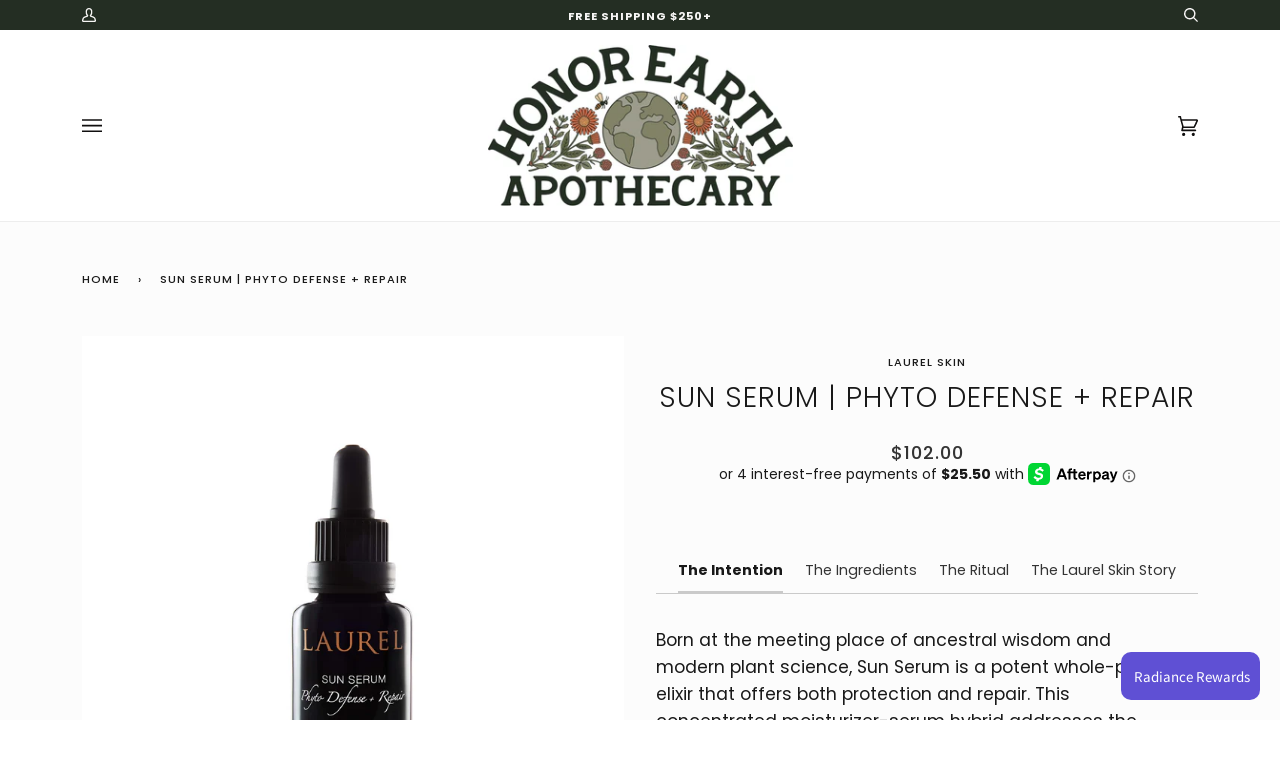

--- FILE ---
content_type: text/html; charset=utf-8
request_url: https://www.honorearthapothecary.com/products/sun-serum-phyto-defense-repair
body_size: 33812
content:
<!doctype html>
<html class="no-js" lang="en">
<head>








  <meta charset="utf-8">
  <meta http-equiv="X-UA-Compatible" content="IE=edge,chrome=1">
  <meta name="viewport" content="width=device-width,initial-scale=1">
  <meta name="theme-color" content="#242e23"><link rel="canonical" href="https://www.honorearthapothecary.com/products/sun-serum-phyto-defense-repair"><!-- ======================= Pipeline Theme V5.0.2 ========================= -->

  <link rel="preconnect" href="https://cdn.shopify.com" crossorigin>
  <link rel="preconnect" href="https://fonts.shopify.com" crossorigin>
  <link rel="preconnect" href="https://monorail-edge.shopifysvc.com" crossorigin>


  <link rel="preload" href="//www.honorearthapothecary.com/cdn/shop/t/18/assets/lazysizes.js?v=111431644619468174291679292175" as="script">
  <link rel="preload" href="//www.honorearthapothecary.com/cdn/shop/t/18/assets/vendor.js?v=137716196904437009191679292175" as="script">
  <link rel="preload" href="//www.honorearthapothecary.com/cdn/shop/t/18/assets/theme.js?v=77856187571631551301679292175" as="script">
  <link rel="preload" href="//www.honorearthapothecary.com/cdn/shop/t/18/assets/theme.css?v=7520394739347188891679292175" as="style"><link rel="shortcut icon" href="//www.honorearthapothecary.com/cdn/shop/files/HonorEarthApothecary-icon-earth_32x32.png?v=1708903687" type="image/png"><!-- Title and description ================================================ -->
  
  <title>
    
    Sun Serum | Phyto Defense + Repair
&ndash; Honor Earth Apothecary

  </title><meta name="description" content="The Intention Born at the meeting place of ancestral wisdom and modern plant science, Sun Serum is a potent whole-plant elixir that offers both protection and repair. This concentrated moisturizer-serum hybrid addresses the visible symptoms of overexposure, while encouraging resilience, radiance, and renewal from deep "><!-- /snippets/social-meta-tags.liquid --><meta property="og:site_name" content="Honor Earth Apothecary">
<meta property="og:url" content="https://www.honorearthapothecary.com/products/sun-serum-phyto-defense-repair">
<meta property="og:title" content="Sun Serum | Phyto Defense + Repair">
<meta property="og:type" content="product">
<meta property="og:description" content="The Intention Born at the meeting place of ancestral wisdom and modern plant science, Sun Serum is a potent whole-plant elixir that offers both protection and repair. This concentrated moisturizer-serum hybrid addresses the visible symptoms of overexposure, while encouraging resilience, radiance, and renewal from deep "><meta property="og:price:amount" content="102.00">
  <meta property="og:price:currency" content="USD">
      <meta property="og:image" content="http://www.honorearthapothecary.com/cdn/shop/products/Sun-Serum.jpg?v=1599412609">
      <meta property="og:image:secure_url" content="https://www.honorearthapothecary.com/cdn/shop/products/Sun-Serum.jpg?v=1599412609">
      <meta property="og:image:height" content="2048">
      <meta property="og:image:width" content="2048">
<meta property="twitter:image" content="http://www.honorearthapothecary.com/cdn/shop/products/Sun-Serum_1200x1200.jpg?v=1599412609">

<meta name="twitter:site" content="@">
<meta name="twitter:card" content="summary_large_image">
<meta name="twitter:title" content="Sun Serum | Phyto Defense + Repair">
<meta name="twitter:description" content="The Intention Born at the meeting place of ancestral wisdom and modern plant science, Sun Serum is a potent whole-plant elixir that offers both protection and repair. This concentrated moisturizer-serum hybrid addresses the visible symptoms of overexposure, while encouraging resilience, radiance, and renewal from deep ">
<!-- CSS ================================================================== -->
  
  <link href="//www.honorearthapothecary.com/cdn/shop/t/18/assets/font-settings.css?v=137626805957979297461764170491" rel="stylesheet" type="text/css" media="all" />

  
<style data-shopify>

:root {
/* ================ Product video ================ */

---color_video_bg: #f2f2f2;


/* ================ Color Variables ================ */

/* === Backgrounds ===*/
---color-bg: #ffffff;
---color-bg-accent: #f7f6f5;

/* === Text colors ===*/
---color-text-dark: #000000;
---color-text: #191919;
---color-text-light: #333333;

/* === Bright color ===*/
---color-primary: #242e23;
---color-primary-hover: #020302;
---color-primary-fade: rgba(36, 46, 35, 0.05);
---color-primary-fade-hover: rgba(36, 46, 35, 0.1);---color-primary-opposite: #ffffff;

/* === Secondary/link Color ===*/
---color-secondary: #242e23;
---color-secondary-hover: #020302;
---color-secondary-fade: rgba(36, 46, 35, 0.05);
---color-secondary-fade-hover: rgba(36, 46, 35, 0.1);---color-secondary-opposite: #ffffff;

/* === Shades of grey ===*/
---color-a5:  rgba(0, 0, 0, 0.05);
---color-a10: rgba(0, 0, 0, 0.1);
---color-a20: rgba(0, 0, 0, 0.2);
---color-a35: rgba(0, 0, 0, 0.35);
---color-a50: rgba(0, 0, 0, 0.5);
---color-a80: rgba(0, 0, 0, 0.8);
---color-a90: rgba(0, 0, 0, 0.9);
---color-a95: rgba(0, 0, 0, 0.95);


/* ================ Inverted Color Variables ================ */

---inverse-bg: #242e23;
---inverse-bg-accent: #242e23;

/* === Text colors ===*/
---inverse-text-dark: #edeeed;
---inverse-text: #e0e2e0;
---inverse-text-light: #ffffff;

/* === Bright color ===*/
---inverse-primary: #242e23;
---inverse-primary-hover: #020302;
---inverse-primary-fade: rgba(36, 46, 35, 0.05);
---inverse-primary-fade-hover: rgba(36, 46, 35, 0.1);---inverse-primary-opposite: #ffffff;


/* === Second Color ===*/
---inverse-secondary: #242e23;
---inverse-secondary-hover: #020302;
---inverse-secondary-fade: rgba(36, 46, 35, 0.05);
---inverse-secondary-fade-hover: rgba(36, 46, 35, 0.1);---inverse-secondary-opposite: #ffffff;


/* === Shades of grey ===*/
---inverse-a5:  rgba(255, 255, 255, 0.05);
---inverse-a10: rgba(255, 255, 255, 0.1);
---inverse-a20: rgba(255, 255, 255, 0.2);
---inverse-a35: rgba(255, 255, 255, 0.3);
---inverse-a80: rgba(255, 255, 255, 0.8);
---inverse-a90: rgba(255, 255, 255, 0.9);
---inverse-a95: rgba(255, 255, 255, 0.95);


/* === Account Bar ===*/
---color-announcement-bg: #242e23;
---color-announcement-text: #f7f6f5;

/* === Nav and dropdown link background ===*/
---color-nav: #ffffff;
---color-nav-text: #100f0f;
---color-nav-border: #ededed;
---color-nav-a10: rgba(16, 15, 15, 0.1);
---color-nav-a50: rgba(16, 15, 15, 0.5);

/* === Site Footer ===*/
---color-footer-bg: #f7f7f7;
---color-footer-text: #242e23;
---color-footer-a5: rgba(36, 46, 35, 0.05);
---color-footer-a15: rgba(36, 46, 35, 0.15);
---color-footer-a90: rgba(36, 46, 35, 0.9);

/* === Products ===*/
---color-bg-product: #fcfcfc;


/* === disabled form colors ===*/
---color-disabled-bg: #e6e6e6;
---color-disabled-text: #a6a6a6;

---inverse-disabled-bg: #3a4339;
---inverse-disabled-text: #717770;

/* === Gallery padding === */
---gallery-padding: 32px;

/* === Button Radius === */
---button-radius: 2px;


/* ================ Typography ================ */

---font-stack-body: Poppins, sans-serif;
---font-style-body: normal;
---font-weight-body: 400;
---font-weight-body-bold: 700;
---font-adjust-body: 1.0;

---font-stack-heading: Poppins, sans-serif;
---font-style-heading: normal;
---font-weight-heading: 300;
---font-weight-heading-bold: 400;
---font-adjust-heading: 0.9;

  ---font-heading-space: 1px;
  ---font-heading-caps: uppercase;

---font-stack-accent: Poppins, sans-serif;
---font-style-accent: normal;
---font-weight-accent: 500;
---font-weight-accent-bold: 700;
---font-adjust-accent: 1.0;

---ico-select: url('//www.honorearthapothecary.com/cdn/shop/t/18/assets/ico-select.svg?v=145893554851115952461708903641');

---url-zoom: url('//www.honorearthapothecary.com/cdn/shop/t/18/assets/cursor-zoom.svg?v=62094751757162256821679292175');
---url-zoom-2x: url('//www.honorearthapothecary.com/cdn/shop/t/18/assets/cursor-zoom-2x.svg?v=75342415213450007151679292175');

}

</style>

  <link href="//www.honorearthapothecary.com/cdn/shop/t/18/assets/theme.css?v=7520394739347188891679292175" rel="stylesheet" type="text/css" media="all" />
  <link href="//www.honorearthapothecary.com/cdn/shop/t/18/assets/custom.css?v=157917673237586792591738554228" rel="stylesheet" type="text/css" media="all" />

  <script>
    document.documentElement.className = document.documentElement.className.replace('no-js', 'js');
    var theme = {
      routes: {
        product_recommendations_url: '/recommendations/products',
        root_url: '/'
      },
      assets: {
        photoswipe: '//www.honorearthapothecary.com/cdn/shop/t/18/assets/photoswipe.js?v=40053551279037104431679292175',
        smoothscroll: '//www.honorearthapothecary.com/cdn/shop/t/18/assets/smoothscroll.js?v=37906625415260927261679292175',
        swatches: '//www.honorearthapothecary.com/cdn/shop/t/18/assets/swatches.json?v=3018878033003485901679292175',
        base: "//www.honorearthapothecary.com/cdn/shop/t/18/assets/"
      },
      strings: {
        swatchesKey: "Color, Colour",     
        addToCart: "Add to Cart",
        soldOut: "Sold Out",
        unavailable: "Unavailable",
        unitPrice: "Unit price",
        unitPriceSeparator: "per",        
        stockout: "All available stock is in cart"
      },
      settings: {
        swatches_enable: false
      },
      info: {
        name: 'pipeline'
      },
      moneyFormat: "${{amount}}",
      version: '5.0.2'
    }
  </script><!-- Theme Javascript ============================================================== -->
  <script src="//www.honorearthapothecary.com/cdn/shop/t/18/assets/lazysizes.js?v=111431644619468174291679292175" async="async"></script>
  <script src="//www.honorearthapothecary.com/cdn/shop/t/18/assets/vendor.js?v=137716196904437009191679292175" defer="defer"></script>
  <script src="//www.honorearthapothecary.com/cdn/shop/t/18/assets/theme.js?v=77856187571631551301679292175" defer="defer"></script>

  <script type="text/javascript">
    if (window.MSInputMethodContext && document.documentMode) {
      var scripts = document.getElementsByTagName('script')[0];
      var polyfill = document.createElement("script");
      polyfill.defer = true;
      polyfill.src = "//www.honorearthapothecary.com/cdn/shop/t/18/assets/ie11.js?v=144489047535103983231679292175";

      scripts.parentNode.insertBefore(polyfill, scripts);
    }
  </script>

  <!-- Shopify app scripts =========================================================== -->
  <script>window.performance && window.performance.mark && window.performance.mark('shopify.content_for_header.start');</script><meta name="google-site-verification" content="SKEI0FhUk0ZHGXEreMDOZIG0MAKYEi4fxrqotyksozo">
<meta id="shopify-digital-wallet" name="shopify-digital-wallet" content="/17507887/digital_wallets/dialog">
<meta name="shopify-checkout-api-token" content="a8c76483fea153fd29155a89f3e88ae6">
<meta id="in-context-paypal-metadata" data-shop-id="17507887" data-venmo-supported="true" data-environment="production" data-locale="en_US" data-paypal-v4="true" data-currency="USD">
<link rel="alternate" type="application/json+oembed" href="https://www.honorearthapothecary.com/products/sun-serum-phyto-defense-repair.oembed">
<script async="async" src="/checkouts/internal/preloads.js?locale=en-US"></script>
<script id="shopify-features" type="application/json">{"accessToken":"a8c76483fea153fd29155a89f3e88ae6","betas":["rich-media-storefront-analytics"],"domain":"www.honorearthapothecary.com","predictiveSearch":true,"shopId":17507887,"locale":"en"}</script>
<script>var Shopify = Shopify || {};
Shopify.shop = "blissed-out-beauty.myshopify.com";
Shopify.locale = "en";
Shopify.currency = {"active":"USD","rate":"1.0"};
Shopify.country = "US";
Shopify.theme = {"name":"[DEV] Pipeline - edits - 03\/20\/2023","id":123647098967,"schema_name":"Pipeline","schema_version":"5.0.2","theme_store_id":739,"role":"main"};
Shopify.theme.handle = "null";
Shopify.theme.style = {"id":null,"handle":null};
Shopify.cdnHost = "www.honorearthapothecary.com/cdn";
Shopify.routes = Shopify.routes || {};
Shopify.routes.root = "/";</script>
<script type="module">!function(o){(o.Shopify=o.Shopify||{}).modules=!0}(window);</script>
<script>!function(o){function n(){var o=[];function n(){o.push(Array.prototype.slice.apply(arguments))}return n.q=o,n}var t=o.Shopify=o.Shopify||{};t.loadFeatures=n(),t.autoloadFeatures=n()}(window);</script>
<script id="shop-js-analytics" type="application/json">{"pageType":"product"}</script>
<script defer="defer" async type="module" src="//www.honorearthapothecary.com/cdn/shopifycloud/shop-js/modules/v2/client.init-shop-cart-sync_C5BV16lS.en.esm.js"></script>
<script defer="defer" async type="module" src="//www.honorearthapothecary.com/cdn/shopifycloud/shop-js/modules/v2/chunk.common_CygWptCX.esm.js"></script>
<script type="module">
  await import("//www.honorearthapothecary.com/cdn/shopifycloud/shop-js/modules/v2/client.init-shop-cart-sync_C5BV16lS.en.esm.js");
await import("//www.honorearthapothecary.com/cdn/shopifycloud/shop-js/modules/v2/chunk.common_CygWptCX.esm.js");

  window.Shopify.SignInWithShop?.initShopCartSync?.({"fedCMEnabled":true,"windoidEnabled":true});

</script>
<script>(function() {
  var isLoaded = false;
  function asyncLoad() {
    if (isLoaded) return;
    isLoaded = true;
    var urls = ["https:\/\/cdn.instantbrandpage.lowfruitsolutions.com\/83002d517d659ab1bb947061fc119bd8\/featured-slider-35eb460fa8c7439c19ede1901ffc41f3.js?shop=blissed-out-beauty.myshopify.com","https:\/\/cdn.instantbrandpage.lowfruitsolutions.com\/83002d517d659ab1bb947061fc119bd8\/brand-page-7bbe7c8eca4dff40a67179230b242025.js?shop=blissed-out-beauty.myshopify.com","https:\/\/static.klaviyo.com\/onsite\/js\/klaviyo.js?company_id=YwrwVG\u0026shop=blissed-out-beauty.myshopify.com","https:\/\/static.klaviyo.com\/onsite\/js\/klaviyo.js?company_id=YwrwVG\u0026shop=blissed-out-beauty.myshopify.com","https:\/\/cdn-widgetsrepository.yotpo.com\/v1\/loader\/t6EaoQOShteurPl98M39OfkPl2f2PYM4tKsuhfQR?shop=blissed-out-beauty.myshopify.com","\/\/searchserverapi.com\/widgets\/shopify\/init.js?a=7b7y9H8M7A\u0026shop=blissed-out-beauty.myshopify.com","https:\/\/shopify-widget.route.com\/shopify.widget.js?shop=blissed-out-beauty.myshopify.com","https:\/\/cdn.nfcube.com\/instafeed-bcba1c7f9073ccfd7de0c7eda14522ee.js?shop=blissed-out-beauty.myshopify.com","\/\/backinstock.useamp.com\/widget\/23848_1767155123.js?category=bis\u0026v=6\u0026shop=blissed-out-beauty.myshopify.com"];
    for (var i = 0; i < urls.length; i++) {
      var s = document.createElement('script');
      s.type = 'text/javascript';
      s.async = true;
      s.src = urls[i];
      var x = document.getElementsByTagName('script')[0];
      x.parentNode.insertBefore(s, x);
    }
  };
  if(window.attachEvent) {
    window.attachEvent('onload', asyncLoad);
  } else {
    window.addEventListener('load', asyncLoad, false);
  }
})();</script>
<script id="__st">var __st={"a":17507887,"offset":-18000,"reqid":"edf3051c-b5a6-4d8d-a293-1e47a3e2a795-1768674296","pageurl":"www.honorearthapothecary.com\/products\/sun-serum-phyto-defense-repair","u":"8e450f4b88c4","p":"product","rtyp":"product","rid":4610636447831};</script>
<script>window.ShopifyPaypalV4VisibilityTracking = true;</script>
<script id="captcha-bootstrap">!function(){'use strict';const t='contact',e='account',n='new_comment',o=[[t,t],['blogs',n],['comments',n],[t,'customer']],c=[[e,'customer_login'],[e,'guest_login'],[e,'recover_customer_password'],[e,'create_customer']],r=t=>t.map((([t,e])=>`form[action*='/${t}']:not([data-nocaptcha='true']) input[name='form_type'][value='${e}']`)).join(','),a=t=>()=>t?[...document.querySelectorAll(t)].map((t=>t.form)):[];function s(){const t=[...o],e=r(t);return a(e)}const i='password',u='form_key',d=['recaptcha-v3-token','g-recaptcha-response','h-captcha-response',i],f=()=>{try{return window.sessionStorage}catch{return}},m='__shopify_v',_=t=>t.elements[u];function p(t,e,n=!1){try{const o=window.sessionStorage,c=JSON.parse(o.getItem(e)),{data:r}=function(t){const{data:e,action:n}=t;return t[m]||n?{data:e,action:n}:{data:t,action:n}}(c);for(const[e,n]of Object.entries(r))t.elements[e]&&(t.elements[e].value=n);n&&o.removeItem(e)}catch(o){console.error('form repopulation failed',{error:o})}}const l='form_type',E='cptcha';function T(t){t.dataset[E]=!0}const w=window,h=w.document,L='Shopify',v='ce_forms',y='captcha';let A=!1;((t,e)=>{const n=(g='f06e6c50-85a8-45c8-87d0-21a2b65856fe',I='https://cdn.shopify.com/shopifycloud/storefront-forms-hcaptcha/ce_storefront_forms_captcha_hcaptcha.v1.5.2.iife.js',D={infoText:'Protected by hCaptcha',privacyText:'Privacy',termsText:'Terms'},(t,e,n)=>{const o=w[L][v],c=o.bindForm;if(c)return c(t,g,e,D).then(n);var r;o.q.push([[t,g,e,D],n]),r=I,A||(h.body.append(Object.assign(h.createElement('script'),{id:'captcha-provider',async:!0,src:r})),A=!0)});var g,I,D;w[L]=w[L]||{},w[L][v]=w[L][v]||{},w[L][v].q=[],w[L][y]=w[L][y]||{},w[L][y].protect=function(t,e){n(t,void 0,e),T(t)},Object.freeze(w[L][y]),function(t,e,n,w,h,L){const[v,y,A,g]=function(t,e,n){const i=e?o:[],u=t?c:[],d=[...i,...u],f=r(d),m=r(i),_=r(d.filter((([t,e])=>n.includes(e))));return[a(f),a(m),a(_),s()]}(w,h,L),I=t=>{const e=t.target;return e instanceof HTMLFormElement?e:e&&e.form},D=t=>v().includes(t);t.addEventListener('submit',(t=>{const e=I(t);if(!e)return;const n=D(e)&&!e.dataset.hcaptchaBound&&!e.dataset.recaptchaBound,o=_(e),c=g().includes(e)&&(!o||!o.value);(n||c)&&t.preventDefault(),c&&!n&&(function(t){try{if(!f())return;!function(t){const e=f();if(!e)return;const n=_(t);if(!n)return;const o=n.value;o&&e.removeItem(o)}(t);const e=Array.from(Array(32),(()=>Math.random().toString(36)[2])).join('');!function(t,e){_(t)||t.append(Object.assign(document.createElement('input'),{type:'hidden',name:u})),t.elements[u].value=e}(t,e),function(t,e){const n=f();if(!n)return;const o=[...t.querySelectorAll(`input[type='${i}']`)].map((({name:t})=>t)),c=[...d,...o],r={};for(const[a,s]of new FormData(t).entries())c.includes(a)||(r[a]=s);n.setItem(e,JSON.stringify({[m]:1,action:t.action,data:r}))}(t,e)}catch(e){console.error('failed to persist form',e)}}(e),e.submit())}));const S=(t,e)=>{t&&!t.dataset[E]&&(n(t,e.some((e=>e===t))),T(t))};for(const o of['focusin','change'])t.addEventListener(o,(t=>{const e=I(t);D(e)&&S(e,y())}));const B=e.get('form_key'),M=e.get(l),P=B&&M;t.addEventListener('DOMContentLoaded',(()=>{const t=y();if(P)for(const e of t)e.elements[l].value===M&&p(e,B);[...new Set([...A(),...v().filter((t=>'true'===t.dataset.shopifyCaptcha))])].forEach((e=>S(e,t)))}))}(h,new URLSearchParams(w.location.search),n,t,e,['guest_login'])})(!0,!0)}();</script>
<script integrity="sha256-4kQ18oKyAcykRKYeNunJcIwy7WH5gtpwJnB7kiuLZ1E=" data-source-attribution="shopify.loadfeatures" defer="defer" src="//www.honorearthapothecary.com/cdn/shopifycloud/storefront/assets/storefront/load_feature-a0a9edcb.js" crossorigin="anonymous"></script>
<script data-source-attribution="shopify.dynamic_checkout.dynamic.init">var Shopify=Shopify||{};Shopify.PaymentButton=Shopify.PaymentButton||{isStorefrontPortableWallets:!0,init:function(){window.Shopify.PaymentButton.init=function(){};var t=document.createElement("script");t.src="https://www.honorearthapothecary.com/cdn/shopifycloud/portable-wallets/latest/portable-wallets.en.js",t.type="module",document.head.appendChild(t)}};
</script>
<script data-source-attribution="shopify.dynamic_checkout.buyer_consent">
  function portableWalletsHideBuyerConsent(e){var t=document.getElementById("shopify-buyer-consent"),n=document.getElementById("shopify-subscription-policy-button");t&&n&&(t.classList.add("hidden"),t.setAttribute("aria-hidden","true"),n.removeEventListener("click",e))}function portableWalletsShowBuyerConsent(e){var t=document.getElementById("shopify-buyer-consent"),n=document.getElementById("shopify-subscription-policy-button");t&&n&&(t.classList.remove("hidden"),t.removeAttribute("aria-hidden"),n.addEventListener("click",e))}window.Shopify?.PaymentButton&&(window.Shopify.PaymentButton.hideBuyerConsent=portableWalletsHideBuyerConsent,window.Shopify.PaymentButton.showBuyerConsent=portableWalletsShowBuyerConsent);
</script>
<script>
  function portableWalletsCleanup(e){e&&e.src&&console.error("Failed to load portable wallets script "+e.src);var t=document.querySelectorAll("shopify-accelerated-checkout .shopify-payment-button__skeleton, shopify-accelerated-checkout-cart .wallet-cart-button__skeleton"),e=document.getElementById("shopify-buyer-consent");for(let e=0;e<t.length;e++)t[e].remove();e&&e.remove()}function portableWalletsNotLoadedAsModule(e){e instanceof ErrorEvent&&"string"==typeof e.message&&e.message.includes("import.meta")&&"string"==typeof e.filename&&e.filename.includes("portable-wallets")&&(window.removeEventListener("error",portableWalletsNotLoadedAsModule),window.Shopify.PaymentButton.failedToLoad=e,"loading"===document.readyState?document.addEventListener("DOMContentLoaded",window.Shopify.PaymentButton.init):window.Shopify.PaymentButton.init())}window.addEventListener("error",portableWalletsNotLoadedAsModule);
</script>

<script type="module" src="https://www.honorearthapothecary.com/cdn/shopifycloud/portable-wallets/latest/portable-wallets.en.js" onError="portableWalletsCleanup(this)" crossorigin="anonymous"></script>
<script nomodule>
  document.addEventListener("DOMContentLoaded", portableWalletsCleanup);
</script>

<link id="shopify-accelerated-checkout-styles" rel="stylesheet" media="screen" href="https://www.honorearthapothecary.com/cdn/shopifycloud/portable-wallets/latest/accelerated-checkout-backwards-compat.css" crossorigin="anonymous">
<style id="shopify-accelerated-checkout-cart">
        #shopify-buyer-consent {
  margin-top: 1em;
  display: inline-block;
  width: 100%;
}

#shopify-buyer-consent.hidden {
  display: none;
}

#shopify-subscription-policy-button {
  background: none;
  border: none;
  padding: 0;
  text-decoration: underline;
  font-size: inherit;
  cursor: pointer;
}

#shopify-subscription-policy-button::before {
  box-shadow: none;
}

      </style>

<script>window.performance && window.performance.mark && window.performance.mark('shopify.content_for_header.end');</script>
  
  <script src="https://www.dwin1.com/19038.js" type="text/javascript" defer="defer"></script>

<script id="sca_fg_cart_ShowGiftAsProductTemplate" type="text/template">
  
  <div class="item not-sca-qv" id="sca-freegift-{{productID}}">
    <a class="close_box" style="display: none;position: absolute;top:5px;right: 10px;font-size: 22px;font-weight: bold;cursor: pointer;text-decoration:none;color: #aaa;">×</a>
    <a href="/products/{{productHandle}}" target="_blank"><img style="margin-left: auto; margin-right: auto; width: 50%;" class="lazyOwl" data-src="{{productImageURL}}"></a>
    <div class="sca-product-shop">
      <div class="review-summary3">
        <div class="yotpo bottomLine" style="text-align:center"
          data-product-id="{{productID}}"
          data-product-models="{{productID}}"
          data-name="{{productTitle}}"
          data-url="/products/{{productHandle}}">
        </div>
      </div>
      <div class="f-fix"><span class="sca-product-title" style="white-space: nowrap;color:#000;{{showfgTitle}}">{{productTitle}}</span>
          <div id="product-variants-{{productID}}">
            <div class="sca-price" id="price-field-{{productID}}">
              <span class="sca-old-price">{{variant_compare_at_price}}</span>
              <span class="sca-special-price">{{variant_price}}</span>
            </div>
            <div id="stay-content-sca-freegift-{{productID}}" class="sca-fg-cart-item">
              <a class="close_box" style="display: none;position: absolute;top:5px;right: 10px;font-size: 22px;font-weight: bold;cursor: pointer;text-decoration:none;color: #aaa;">×</a>
              <select id="product-select-{{productID}}" name="id" style="display: none">
                {{optionVariantData}}
              </select>
            </div>
          </div>
          <button type='button' id="sca-btn-select-{{productID}}" class="sca-button" onclick="onclickSelect_{{productID}}();"><span>{{SelectButton}}</span></button>
          <button type='button' id="sca-btn-{{productID}}" class="sca-button" style="display: none"><span>{{AddToCartButton}}</span></button>
      </div>
    </div>
  </div>
  
</script>
<script id = "sca_fg_cart_ShowGiftAsProductScriptTemplate" type="text/template">
  
  
    var selectCallback_{{productID}}=function(t,a){if(t?(t.available?(SECOMAPP.jQuery("#sca-btn-{{productID}}").removeClass("disabled").removeAttr("disabled").html("<span>{{AddToCartButton}}</span>").fadeTo(200,1),SECOMAPP.jQuery("#sca-btn-{{productID}}").unbind("click"),SECOMAPP.jQuery("#sca-btn-{{productID}}").click(SECOMAPP.jQuery.proxy(function(){SECOMAPP.addGiftToCart(t.id,1)},t))):SECOMAPP.jQuery("#sca-btn-{{productID}}").html("<span>{{UnavailableButton}}</span>").addClass("disabled").attr("disabled","disabled").fadeTo(200,.5),t.compare_at_price>t.price?SECOMAPP.jQuery("#price-field-{{productID}}").html("<span class='sca-old-price'>"+SECOMAPP.formatMoney(t.compare_at_price)+"</span>&nbsp;<s class='sca-special-price'>"+SECOMAPP.formatMoney(t.price)+"</s>"):SECOMAPP.jQuery("#price-field-{{productID}}").html("<span class='sca-special-price'>"+SECOMAPP.formatMoney(t.price)+"</span>")):SECOMAPP.jQuery("#sca-btn-{{productID}}").html("<span>{{UnavailableButton}}</span>").addClass("disabled").attr("disabled","disabled").fadeTo(200,.5),t&&t.featured_image){var e=SECOMAPP.jQuery("#sca-freegift-{{productID}} img"),_=t.featured_image,c=e[0];Shopify.Image.switchImage(_,c,function(t,a,e){SECOMAPP.jQuery(e).parents("a").attr("href",t),SECOMAPP.jQuery(e).attr("src",t)})}},onclickSelect_{{productID}}=function(t){SECOMAPP.jQuery.getJSON("/products/{{productHandle}}.js",{_:(new Date).getTime()},function(t){SECOMAPP.jQuery(".owl-item #sca-freegift-{{productID}} span.sca-product-title").html(t.title);var e=[];SECOMAPP.jQuery.each(t.options,function(t,a){e[t]=a.name}),t.options=e;for(var a={{variantsGiftList}},_={{mainVariantsList}},c=t.variants.length-1;-1<c;c--)a.indexOf(t.variants[c].id)<0&&_.indexOf(t.variants[c].id)<0&&t.variants.splice(c,1);for(var o=_.length-1;-1<o;o--){var i=a[o],r=_[o],n=-1,s=-1;for(c=t.variants.length-1;-1<c;c--)t.variants[c].id==i?n=c:t.variants[c].id==r&&(s=c);-1<n&&-1<s&n!==s?("undefined"!=typeof SECOMAPP&&void 0!==SECOMAPP.fgsettings&&!0===SECOMAPP.fgsettings.sca_sync_gift&&void 0!==SECOMAPP.fgsettings.sca_fg_gift_variant_quantity_format&&"equal_original_inventory"===SECOMAPP.fgsettings.sca_fg_gift_variant_quantity_format&&(t.variants[n].available=t.variants[s].available,t.variants[n].inventory_management=t.variants[s].inventory_management),t.variants[n].option1=t.variants[s].option1,t.variants[n].options[0].name=t.variants[s].options[0].name,t.variants[n].options[1]&&(t.variants[n].options[1].name=t.variants[s].options[1].name,t.variants[n].option2=t.variants[s].option2),t.variants[n].options[2]&&(t.variants[n].options[2].name=t.variants[s].options[2].name,t.variants[n].option3=t.variants[s].option3),t.variants[n].title=t.variants[s].title,t.variants[n].name=t.variants[s].name,t.variants[n].public_title=t.variants[s].public_title,t.variants.splice(s,1)):(t.variants[s].id=i,t.variants[s].compare_at_price||(t.variants[s].compare_at_price=t.variants[s].price),t.variants[s].price=SECOMAPP.fgdata.giftid_price_mapping[i])}SECOMAPP.jQuery("#sca-btn-select-{{productID}}").hide(),SECOMAPP.jQuery("#product-select-{{productID}}").show(),SECOMAPP.jQuery("#sca-btn-{{productID}}").show(),SECOMAPP.jQuery("#stay-content-sca-freegift-{{productID}} .close_box").show(),SECOMAPP.jQuery("#stay-content-sca-freegift-{{productID}} .close_box").click(function(){SECOMAPP.jQuery("#stay-content-sca-freegift-{{productID}}").hide(),SECOMAPP.jQuery("#sca-btn-{{productID}}").hide(),SECOMAPP.jQuery("#sca-btn-select-{{productID}}").show()}),onclickSelect_{{productID}}=function(){SECOMAPP.jQuery("#stay-content-sca-freegift-{{productID}}").show(),SECOMAPP.jQuery("#sca-btn-{{productID}}").show(),SECOMAPP.jQuery("#sca-btn-select-{{productID}}").hide()},1==t.variants.length?(-1!==t.variants[0].title.indexOf("Default")&&SECOMAPP.jQuery("#sca-freegift-{{productID}} .selector-wrapper").hide(),1==t.variants[0].available&&(SECOMAPP.jQuery("#sca-btn-{{productID}}").show(),SECOMAPP.jQuery("#sca-btn-select-{{productID}}").hide(),SECOMAPP.jQuery("#sca-btn-{{productID}}").removeClass("disabled").removeAttr("disabled").html("<span>{{AddToCartButton}}</span>").fadeTo(200,1),SECOMAPP.jQuery("#sca-btn-{{productID}}").unbind("click"),SECOMAPP.jQuery("#sca-btn-{{productID}}").click(SECOMAPP.jQuery.proxy(function(){SECOMAPP.addGiftToCart(t.variants[0].id,1)},t)))):(new Shopify.OptionSelectors("product-select-{{productID}}",{product:t,onVariantSelected:selectCallback_{{productID}},enableHistoryState:!0}),SECOMAPP.jQuery("#stay-content-sca-freegift-{{productID}}").show(),SECOMAPP.jQuery("#stay-content-sca-freegift-{{productID}}").focus())})};1=={{variantsGiftList}}.length&&onclickSelect_{{productID}}();
  
</script>

<script id="sca_fg_cart_ShowGiftAsVariantTemplate" type="text/template">
  
  <div class="item not-sca-qv" id="sca-freegift-{{variantID}}">
    <a href="/products/{{productHandle}}?variant={{originalVariantID}}" target="_blank"><img style="margin-left: auto; margin-right: auto; width: 50%;" class="lazyOwl" data-src="{{variantImageURL}}"></a>
    <div class="sca-product-shop">
      <div class="review-summary3">
        <div class="yotpo bottomLine" style="text-align:center"
          data-product-id="{{productID}}"
          data-product-models="{{productID}}"
          data-name="{{productTitle}}"
          data-url="/products/{{productHandle}}">
        </div>
      </div>
      <div class="f-fix">
        <span class="sca-product-title" style="white-space: nowrap;color:#000;">{{variantTitle}}</span>
        <div class="sca-price">
          <span class="sca-old-price">{{variant_compare_at_price}}</span>
          <span class="sca-special-price">{{variant_price}}</span>
        </div>
        <button type="button" id="sca-btn{{variantID}}" class="sca-button" onclick="SECOMAPP.addGiftToCart({{variantID}},1);">
          <span>{{AddToCartButton}}</span>
        </button>
      </div>
    </div>
  </div>
  
</script>

<script id="sca_fg_prod_GiftList" type="text/template">
  
  <a style="text-decoration: none !important" id ="{{giftShowID}}" class="product-image freegif-product-image freegift-info-{{giftShowID}}"
     title="{{giftTitle}}" href="/products/{{productsHandle}}">
    <img class="not-sca-qv" src="{{giftImgUrl}}" alt="{{giftTitle}}" />
  </a>
  
</script>

<script id="sca_fg_prod_Gift_PopupDetail" type="text/template">
  
  <div class="sca-fg-item fg-info-{{giftShowID}}" style="display:none;z-index:2147483647;">
    <div class="sca-fg-item-options">
      <div class="sca-fg-item-option-title">
        <em>{{freegiftRuleName}}</em>
      </div>
      <div class="sca-fg-item-option-ct">
        <!--        <div class="sca-fg-image-item">
                        <img src="{{giftImgUrl}}" /> -->
        <div class="sca-fg-item-name">
          <a href="#">{{giftTitle}}</a>
        </div>
        <!--        </div> -->
      </div>
    </div>
  </div>
  
</script>

<script id="sca_fg_ajax_GiftListPopup" type="text/template">
  
  <div id="freegift_popup" class="mfp-hide">
    <div id="sca-fg-owl-carousel">
      <div id="freegift_cart_container" class="sca-fg-cart-container" style="display: none;">
        <div id="freegift_message" class="owl-carousel"></div>
      </div>
      <div id="sca-fg-slider-cart" style="display: none;">
        <div class="sca-fg-cart-title">
          <strong>{{popupTitle}}</strong>
        </div>
        <div id="sca_freegift_list" class="owl-carousel"></div>
      </div>
    </div>
  </div>
  
</script>

<script id="sca_fg_checkout_confirm_popup" type="text/template">
    
         <div class='sca-fg-checkout-confirm-popup' style='font-family: "Myriad","Cardo","Big Caslon","Bodoni MT",Georgia,serif; position: relative;background: #FFF;padding: 20px 20px 50px 20px;width: auto;max-width: 500px;margin: 20px auto;'>
             <h1 style='font-family: "Oswald","Cardo","Big Caslon","Bodoni MT",Georgia,serif;'>YOU CAN STILL ADD MORE!</h1>
             <p>You get 1 free item with every product purchased. It looks like you can still add more free item(s) to your cart. What would you like to do?</p>
             <p class='sca-fg-checkout-confirm-buttons' style='float: right;'>
                 <a class='btn popup-modal-dismiss action_button add_to_cart' href='#' style='width: 200px !important;margin-right: 20px;'>ADD MORE</a>
                 <a class='btn checkout__button continue-checkout action_button add_to_cart' href='/checkout' style='width: 200px !important;'>CHECKOUT</a>
             </p>
         </div>
    
</script>



<link href="//www.honorearthapothecary.com/cdn/shop/t/18/assets/sca.freegift.css?v=165156737669823855401679292175" rel="stylesheet" type="text/css" media="all" />
<script src="//www.honorearthapothecary.com/cdn/shopifycloud/storefront/assets/themes_support/option_selection-b017cd28.js" type="text/javascript"></script>
<script data-cfasync="false">
    Shopify.money_format = "${{amount}}";
    //enable checking free gifts condition when checkout clicked
    if ((typeof SECOMAPP) === 'undefined') { window.SECOMAPP = {}; };
    SECOMAPP.enableOverrideCheckout = true;
    //    SECOMAPP.preStopAppCallback = function(cart){
    //        if(typeof yotpo!=='undefined' && typeof yotpo.initWidgets==='function'){
    //            yotpo.initWidgets();
    //        }
    //    }
</script>
<script data-cfasync="false" type="text/javascript">
  /* Smart Ecommerce App (SEA Inc)
  * http://www.secomapp.com
  * Do not reuse those source codes if don't have permission of us.
  * */
  
  
  !function(){Array.isArray||(Array.isArray=function(e){return"[object Array]"===Object.prototype.toString.call(e)}),"function"!=typeof Object.create&&(Object.create=function(e){function t(){}return t.prototype=e,new t}),Object.keys||(Object.keys=function(e){var t,o=[];for(t in e)Object.prototype.hasOwnProperty.call(e,t)&&o.push(t);return o}),String.prototype.endsWith||Object.defineProperty(String.prototype,"endsWith",{value:function(e,t){var o=this.toString();(void 0===t||t>o.length)&&(t=o.length),t-=e.length;var r=o.indexOf(e,t);return-1!==r&&r===t},writable:!0,enumerable:!0,configurable:!0}),Array.prototype.indexOf||(Array.prototype.indexOf=function(e,t){var o;if(null==this)throw new TypeError('"this" is null or not defined');var r=Object(this),i=r.length>>>0;if(0===i)return-1;var n=+t||0;if(Math.abs(n)===1/0&&(n=0),n>=i)return-1;for(o=Math.max(n>=0?n:i-Math.abs(n),0);o<i;){if(o in r&&r[o]===e)return o;o++}return-1}),Array.prototype.forEach||(Array.prototype.forEach=function(e,t){var o,r;if(null==this)throw new TypeError(" this is null or not defined");var i=Object(this),n=i.length>>>0;if("function"!=typeof e)throw new TypeError(e+" is not a function");for(arguments.length>1&&(o=t),r=0;r<n;){var a;r in i&&(a=i[r],e.call(o,a,r,i)),r++}}),console=console||{},console.log=console.log||function(){},"undefined"==typeof Shopify&&(Shopify={}),"function"!=typeof Shopify.onError&&(Shopify.onError=function(){}),"undefined"==typeof SECOMAPP&&(SECOMAPP={}),SECOMAPP.removeGiftsVariant=function(e){setTimeout(function(){try{e("select option").not(".sca-fg-cart-item select option").filter(function(){var t=e(this).val(),o=e(this).text();-1!==o.indexOf(" - ")&&(o=o.slice(0,o.indexOf(" - ")));var r=[];return-1!==o.indexOf(" / ")&&(r=o.split(" / "),o=r[r.length-1]),!!(void 0!==SECOMAPP.gifts_list_avai&&void 0!==SECOMAPP.gifts_list_avai[t]||o.endsWith("% off)"))&&(e(this).parent("select").find("option").not(".sca-fg-cart-item select option").filter(function(){var r=e(this).val();return e(this).text().endsWith(o)||r==t}).remove(),e(".dropdown *,ul li,label,div").filter(function(){var r=e(this).html(),i=e(this).data("value");return r&&r.endsWith(o)||i==t}).remove(),!0)})}catch(e){console.log(e)}},500)},SECOMAPP.formatMoney=function(e,t){"string"==typeof e&&(e=e.replace(".",""));var o="",r="undefined"!=typeof Shopify&&void 0!==Shopify.money_format?Shopify.money_format:"{{amount}}",i=/\{\{\s*(\w+)\s*\}\}/,n=t||(void 0!==this.fgsettings&&"string"==typeof this.fgsettings.sca_currency_format&&this.fgsettings.sca_currency_format.indexOf("amount")>-1?this.fgsettings.sca_currency_format:null)||r;if(n.indexOf("amount_no_decimals_no_comma_separator")<0&&n.indexOf("amount_no_comma_separator_up_cents")<0&&n.indexOf("amount_up_cents")<0&&"function"==typeof Shopify.formatMoney)return Shopify.formatMoney(e,n);function a(e,t){return void 0===e?t:e}function s(e,t,o,r,i,n){if(t=a(t,2),o=a(o,","),r=a(r,"."),isNaN(e)||null==e)return 0;var s=(e=(e/100).toFixed(t)).split(".");return s[0].replace(/(\d)(?=(\d\d\d)+(?!\d))/g,"$1"+o)+(s[1]?i&&n?i+s[1]+n:r+s[1]:"")}switch(n.match(i)[1]){case"amount":o=s(e,2);break;case"amount_no_decimals":o=s(e,0);break;case"amount_with_comma_separator":o=s(e,2,",",".");break;case"amount_no_decimals_with_comma_separator":o=s(e,0,",",".");break;case"amount_no_decimals_no_comma_separator":o=s(e,0,"","");break;case"amount_up_cents":o=s(e,2,",","","<sup>","</sup>");break;case"amount_no_comma_separator_up_cents":o=s(e,2,"","","<sup>","</sup>")}return n.replace(i,o)},SECOMAPP.setCookie=function(e,t,o,r,i){var n=new Date;n.setTime(n.getTime()+24*o*60*60*1e3+60*r*1e3);var a="expires="+n.toUTCString();document.cookie=e+"="+t+";"+a+(i?";path="+i:";path=/")},SECOMAPP.deleteCookie=function(e,t){document.cookie=e+"=; expires=Thu, 01 Jan 1970 00:00:00 UTC; "+(t?";path="+t:";path=/")},SECOMAPP.getCookie=function(e){for(var t=e+"=",o=document.cookie.split(";"),r=0;r<o.length;r++){for(var i=o[r];" "==i.charAt(0);)i=i.substring(1);if(0==i.indexOf(t))return i.substring(t.length,i.length)}return""},SECOMAPP.getQueryString=function(){for(var e={},t=window.location.search.substring(1).split("&"),o=0;o<t.length;o++){var r=t[o].split("=");if(void 0===e[r[0]])e[r[0]]=decodeURIComponent(r[1]);else if("string"==typeof e[r[0]]){var i=[e[r[0]],decodeURIComponent(r[1])];e[r[0]]=i}else e[r[0]].push(decodeURIComponent(r[1]))}return e},SECOMAPP.freegifts_product_json=function(e){if(Array.isArray||(Array.isArray=function(e){return"[object Array]"===Object.prototype.toString.call(e)}),String.prototype.endsWith||Object.defineProperty(String.prototype,"endsWith",{value:function(e,t){var o=this.toString();(void 0===t||t>o.length)&&(t=o.length),t-=e.length;var r=o.indexOf(e,t);return-1!==r&&r===t}}),e){if(e.options&&Array.isArray(e.options))for(var t=0;t<e.options.length;t++){if(void 0!==e.options[t]&&void 0!==e.options[t].values)if((r=e.options[t]).values&&Array.isArray(r.values))for(var o=0;o<r.values.length;o++)(r.values[o].endsWith("(Freegifts)")||r.values[o].endsWith("% off)"))&&(r.values.splice(o,1),o--)}if(e.options_with_values&&Array.isArray(e.options_with_values))for(t=0;t<e.options_with_values.length;t++){var r;if(void 0!==e.options_with_values[t]&&void 0!==e.options_with_values[t].values)if((r=e.options_with_values[t]).values&&Array.isArray(r.values))for(o=0;o<r.values.length;o++)(r.values[o].title.endsWith("(Freegifts)")||r.values[o].title.endsWith("% off)"))&&(r.values.splice(o,1),o--)}var i=e.price,n=e.price_max,a=e.price_min,s=e.compare_at_price,c=e.compare_at_price_max,f=e.compare_at_price_min;if(e.variants&&Array.isArray(e.variants))for(var p=0;e.variants.length,void 0!==e.variants[p];p++){var l=e.variants[p],u=l.option3?l.option3:l.option2?l.option2:l.option1?l.option1:l.title?l.title:"";"undefined"!=typeof SECOMAPP&&void 0!==SECOMAPP.gifts_list_avai&&void 0!==SECOMAPP.gifts_list_avai[l.id]||u.endsWith("(Freegifts)")||u.endsWith("% off)")?(e.variants.splice(p,1),p-=1):((!n||n>=l.price)&&(n=l.price,i=l.price),(!a||a<=l.price)&&(a=l.price),l.compare_at_price&&((!c||c>=l.compare_at_price)&&(c=l.compare_at_price,s=l.compare_at_price),(!f||f<=l.compare_at_price)&&(f=l.compare_at_price)),void 0!==l.available&&1==l.available&&(e.available=!0))}e.price=i,e.price_max=a==n?null:a,e.price_min=n==a?null:n,e.compare_at_price=s,e.compare_at_price_max=f,e.compare_at_price_min=c,e.price_varies=n<a,e.compare_at_price_varies=c<f}return e},SECOMAPP.fg_codes=[],""!==SECOMAPP.getCookie("sca_fg_codes")&&(SECOMAPP.fg_codes=JSON.parse(SECOMAPP.getCookie("sca_fg_codes")));var e=SECOMAPP.getQueryString();e.freegifts_code&&-1===SECOMAPP.fg_codes.indexOf(e.freegifts_code)&&(void 0!==SECOMAPP.activateOnlyOnePromoCode&&!0===SECOMAPP.activateOnlyOnePromoCode&&(SECOMAPP.fg_codes=[]),SECOMAPP.fg_codes.push(e.freegifts_code),SECOMAPP.setCookie("sca_fg_codes",JSON.stringify(SECOMAPP.fg_codes)))}();
  
  ;SECOMAPP.customer={};SECOMAPP.customer.orders=[];SECOMAPP.customer.freegifts=[];;SECOMAPP.customer.email=null;SECOMAPP.customer.first_name=null;SECOMAPP.customer.last_name=null;SECOMAPP.customer.tags=null;SECOMAPP.customer.orders_count=null;SECOMAPP.customer.total_spent=null;
</script>

<!-- BEGIN app block: shopify://apps/klaviyo-email-marketing-sms/blocks/klaviyo-onsite-embed/2632fe16-c075-4321-a88b-50b567f42507 -->












  <script async src="https://static.klaviyo.com/onsite/js/YwrwVG/klaviyo.js?company_id=YwrwVG"></script>
  <script>!function(){if(!window.klaviyo){window._klOnsite=window._klOnsite||[];try{window.klaviyo=new Proxy({},{get:function(n,i){return"push"===i?function(){var n;(n=window._klOnsite).push.apply(n,arguments)}:function(){for(var n=arguments.length,o=new Array(n),w=0;w<n;w++)o[w]=arguments[w];var t="function"==typeof o[o.length-1]?o.pop():void 0,e=new Promise((function(n){window._klOnsite.push([i].concat(o,[function(i){t&&t(i),n(i)}]))}));return e}}})}catch(n){window.klaviyo=window.klaviyo||[],window.klaviyo.push=function(){var n;(n=window._klOnsite).push.apply(n,arguments)}}}}();</script>

  
    <script id="viewed_product">
      if (item == null) {
        var _learnq = _learnq || [];

        var MetafieldReviews = null
        var MetafieldYotpoRating = null
        var MetafieldYotpoCount = null
        var MetafieldLooxRating = null
        var MetafieldLooxCount = null
        var okendoProduct = null
        var okendoProductReviewCount = null
        var okendoProductReviewAverageValue = null
        try {
          // The following fields are used for Customer Hub recently viewed in order to add reviews.
          // This information is not part of __kla_viewed. Instead, it is part of __kla_viewed_reviewed_items
          MetafieldReviews = {"rating":{"scale_min":"1.0","scale_max":"5.0","value":"5.0"},"rating_count":2};
          MetafieldYotpoRating = "5"
          MetafieldYotpoCount = "2"
          MetafieldLooxRating = null
          MetafieldLooxCount = null

          okendoProduct = null
          // If the okendo metafield is not legacy, it will error, which then requires the new json formatted data
          if (okendoProduct && 'error' in okendoProduct) {
            okendoProduct = null
          }
          okendoProductReviewCount = okendoProduct ? okendoProduct.reviewCount : null
          okendoProductReviewAverageValue = okendoProduct ? okendoProduct.reviewAverageValue : null
        } catch (error) {
          console.error('Error in Klaviyo onsite reviews tracking:', error);
        }

        var item = {
          Name: "Sun Serum | Phyto Defense + Repair",
          ProductID: 4610636447831,
          Categories: ["All Products","All Products","BESTSELLERS","Calendula Companions","COMFREY CREATIONS","GOTU KOLA CREATIONS","Laurel Skin","Oils + Serums","Red Clover Allies","Sara's Summer Essentials","Skincare","Summer Recommendations","Sun Care","TO BRIGHTEN AND GLOW","Vibrant Aging Allies"],
          ImageURL: "https://www.honorearthapothecary.com/cdn/shop/products/Sun-Serum_grande.jpg?v=1599412609",
          URL: "https://www.honorearthapothecary.com/products/sun-serum-phyto-defense-repair",
          Brand: "Laurel Skin",
          Price: "$102.00",
          Value: "102.00",
          CompareAtPrice: "$0.00"
        };
        _learnq.push(['track', 'Viewed Product', item]);
        _learnq.push(['trackViewedItem', {
          Title: item.Name,
          ItemId: item.ProductID,
          Categories: item.Categories,
          ImageUrl: item.ImageURL,
          Url: item.URL,
          Metadata: {
            Brand: item.Brand,
            Price: item.Price,
            Value: item.Value,
            CompareAtPrice: item.CompareAtPrice
          },
          metafields:{
            reviews: MetafieldReviews,
            yotpo:{
              rating: MetafieldYotpoRating,
              count: MetafieldYotpoCount,
            },
            loox:{
              rating: MetafieldLooxRating,
              count: MetafieldLooxCount,
            },
            okendo: {
              rating: okendoProductReviewAverageValue,
              count: okendoProductReviewCount,
            }
          }
        }]);
      }
    </script>
  




  <script>
    window.klaviyoReviewsProductDesignMode = false
  </script>







<!-- END app block --><!-- BEGIN app block: shopify://apps/gift-box/blocks/head/f53ea332-e066-453a-9116-800349284dfb --><script>
const isProductPage = window.location.pathname.includes("/products/");

// Allow redirect only on product pages.
if (isProductPage) {
  const GHOST_PRODUCT_TYPE = "giftbox_ghost_product";
  // Use product handle to check the type of the product.
  const product_type = "Oils + Serums";
  if (product_type == GHOST_PRODUCT_TYPE) {
    // Redirect to the GP parent URL stored in the GP's metafields.
    const parent_product_url = '';
    if (parent_product_url === null || parent_product_url === '') {
      window.location.replace("/");
    } else {
      window.location.replace(parent_product_url);
    }
  }
}
</script>

<script
  src="https://giftbox.ds-cdn.com/static/main.js?shop=blissed-out-beauty.myshopify.com"

  async

></script>


<!-- END app block --><!-- BEGIN app block: shopify://apps/yotpo-product-reviews/blocks/settings/eb7dfd7d-db44-4334-bc49-c893b51b36cf -->


<script type="text/javascript">
  (function e(){var e=document.createElement("script");
  e.type="text/javascript",e.async=true,
  e.src="//staticw2.yotpo.com//widget.js?lang=en";
  var t=document.getElementsByTagName("script")[0];
  t.parentNode.insertBefore(e,t)})();
</script>



  
<!-- END app block --><!-- BEGIN app block: shopify://apps/loyalty-rewards-and-referrals/blocks/embed-sdk/6f172e67-4106-4ac0-89c5-b32a069b3101 -->

<style
  type='text/css'
  data-lion-app-styles='main'
  data-lion-app-styles-settings='{&quot;disableBundledCSS&quot;:false,&quot;disableBundledFonts&quot;:false,&quot;useClassIsolator&quot;:false}'
></style>

<!-- loyaltylion.snippet.version=8056bbc037+8007 -->

<script>
  
  !function(t,n){function o(n){var o=t.getElementsByTagName("script")[0],i=t.createElement("script");i.src=n,i.crossOrigin="",o.parentNode.insertBefore(i,o)}if(!n.isLoyaltyLion){window.loyaltylion=n,void 0===window.lion&&(window.lion=n),n.version=2,n.isLoyaltyLion=!0;var i=new Date,e=i.getFullYear().toString()+i.getMonth().toString()+i.getDate().toString();o("https://sdk.loyaltylion.net/static/2/loader.js?t="+e);var r=!1;n.init=function(t){if(r)throw new Error("Cannot call lion.init more than once");r=!0;var a=n._token=t.token;if(!a)throw new Error("Token must be supplied to lion.init");for(var l=[],s="_push configure bootstrap shutdown on removeListener authenticateCustomer".split(" "),c=0;c<s.length;c+=1)!function(t,n){t[n]=function(){l.push([n,Array.prototype.slice.call(arguments,0)])}}(n,s[c]);o("https://sdk.loyaltylion.net/sdk/start/"+a+".js?t="+e+i.getHours().toString()),n._initData=t,n._buffer=l}}}(document,window.loyaltylion||[]);

  
    
      loyaltylion.init(
        { token: "daf72178fdff46a8fbe523d3c17db36c" }
      );
    
  

  loyaltylion.configure({
    disableBundledCSS: false,
    disableBundledFonts: false,
    useClassIsolator: false,
  })

  
</script>



<!-- END app block --><link href="https://monorail-edge.shopifysvc.com" rel="dns-prefetch">
<script>(function(){if ("sendBeacon" in navigator && "performance" in window) {try {var session_token_from_headers = performance.getEntriesByType('navigation')[0].serverTiming.find(x => x.name == '_s').description;} catch {var session_token_from_headers = undefined;}var session_cookie_matches = document.cookie.match(/_shopify_s=([^;]*)/);var session_token_from_cookie = session_cookie_matches && session_cookie_matches.length === 2 ? session_cookie_matches[1] : "";var session_token = session_token_from_headers || session_token_from_cookie || "";function handle_abandonment_event(e) {var entries = performance.getEntries().filter(function(entry) {return /monorail-edge.shopifysvc.com/.test(entry.name);});if (!window.abandonment_tracked && entries.length === 0) {window.abandonment_tracked = true;var currentMs = Date.now();var navigation_start = performance.timing.navigationStart;var payload = {shop_id: 17507887,url: window.location.href,navigation_start,duration: currentMs - navigation_start,session_token,page_type: "product"};window.navigator.sendBeacon("https://monorail-edge.shopifysvc.com/v1/produce", JSON.stringify({schema_id: "online_store_buyer_site_abandonment/1.1",payload: payload,metadata: {event_created_at_ms: currentMs,event_sent_at_ms: currentMs}}));}}window.addEventListener('pagehide', handle_abandonment_event);}}());</script>
<script id="web-pixels-manager-setup">(function e(e,d,r,n,o){if(void 0===o&&(o={}),!Boolean(null===(a=null===(i=window.Shopify)||void 0===i?void 0:i.analytics)||void 0===a?void 0:a.replayQueue)){var i,a;window.Shopify=window.Shopify||{};var t=window.Shopify;t.analytics=t.analytics||{};var s=t.analytics;s.replayQueue=[],s.publish=function(e,d,r){return s.replayQueue.push([e,d,r]),!0};try{self.performance.mark("wpm:start")}catch(e){}var l=function(){var e={modern:/Edge?\/(1{2}[4-9]|1[2-9]\d|[2-9]\d{2}|\d{4,})\.\d+(\.\d+|)|Firefox\/(1{2}[4-9]|1[2-9]\d|[2-9]\d{2}|\d{4,})\.\d+(\.\d+|)|Chrom(ium|e)\/(9{2}|\d{3,})\.\d+(\.\d+|)|(Maci|X1{2}).+ Version\/(15\.\d+|(1[6-9]|[2-9]\d|\d{3,})\.\d+)([,.]\d+|)( \(\w+\)|)( Mobile\/\w+|) Safari\/|Chrome.+OPR\/(9{2}|\d{3,})\.\d+\.\d+|(CPU[ +]OS|iPhone[ +]OS|CPU[ +]iPhone|CPU IPhone OS|CPU iPad OS)[ +]+(15[._]\d+|(1[6-9]|[2-9]\d|\d{3,})[._]\d+)([._]\d+|)|Android:?[ /-](13[3-9]|1[4-9]\d|[2-9]\d{2}|\d{4,})(\.\d+|)(\.\d+|)|Android.+Firefox\/(13[5-9]|1[4-9]\d|[2-9]\d{2}|\d{4,})\.\d+(\.\d+|)|Android.+Chrom(ium|e)\/(13[3-9]|1[4-9]\d|[2-9]\d{2}|\d{4,})\.\d+(\.\d+|)|SamsungBrowser\/([2-9]\d|\d{3,})\.\d+/,legacy:/Edge?\/(1[6-9]|[2-9]\d|\d{3,})\.\d+(\.\d+|)|Firefox\/(5[4-9]|[6-9]\d|\d{3,})\.\d+(\.\d+|)|Chrom(ium|e)\/(5[1-9]|[6-9]\d|\d{3,})\.\d+(\.\d+|)([\d.]+$|.*Safari\/(?![\d.]+ Edge\/[\d.]+$))|(Maci|X1{2}).+ Version\/(10\.\d+|(1[1-9]|[2-9]\d|\d{3,})\.\d+)([,.]\d+|)( \(\w+\)|)( Mobile\/\w+|) Safari\/|Chrome.+OPR\/(3[89]|[4-9]\d|\d{3,})\.\d+\.\d+|(CPU[ +]OS|iPhone[ +]OS|CPU[ +]iPhone|CPU IPhone OS|CPU iPad OS)[ +]+(10[._]\d+|(1[1-9]|[2-9]\d|\d{3,})[._]\d+)([._]\d+|)|Android:?[ /-](13[3-9]|1[4-9]\d|[2-9]\d{2}|\d{4,})(\.\d+|)(\.\d+|)|Mobile Safari.+OPR\/([89]\d|\d{3,})\.\d+\.\d+|Android.+Firefox\/(13[5-9]|1[4-9]\d|[2-9]\d{2}|\d{4,})\.\d+(\.\d+|)|Android.+Chrom(ium|e)\/(13[3-9]|1[4-9]\d|[2-9]\d{2}|\d{4,})\.\d+(\.\d+|)|Android.+(UC? ?Browser|UCWEB|U3)[ /]?(15\.([5-9]|\d{2,})|(1[6-9]|[2-9]\d|\d{3,})\.\d+)\.\d+|SamsungBrowser\/(5\.\d+|([6-9]|\d{2,})\.\d+)|Android.+MQ{2}Browser\/(14(\.(9|\d{2,})|)|(1[5-9]|[2-9]\d|\d{3,})(\.\d+|))(\.\d+|)|K[Aa][Ii]OS\/(3\.\d+|([4-9]|\d{2,})\.\d+)(\.\d+|)/},d=e.modern,r=e.legacy,n=navigator.userAgent;return n.match(d)?"modern":n.match(r)?"legacy":"unknown"}(),u="modern"===l?"modern":"legacy",c=(null!=n?n:{modern:"",legacy:""})[u],f=function(e){return[e.baseUrl,"/wpm","/b",e.hashVersion,"modern"===e.buildTarget?"m":"l",".js"].join("")}({baseUrl:d,hashVersion:r,buildTarget:u}),m=function(e){var d=e.version,r=e.bundleTarget,n=e.surface,o=e.pageUrl,i=e.monorailEndpoint;return{emit:function(e){var a=e.status,t=e.errorMsg,s=(new Date).getTime(),l=JSON.stringify({metadata:{event_sent_at_ms:s},events:[{schema_id:"web_pixels_manager_load/3.1",payload:{version:d,bundle_target:r,page_url:o,status:a,surface:n,error_msg:t},metadata:{event_created_at_ms:s}}]});if(!i)return console&&console.warn&&console.warn("[Web Pixels Manager] No Monorail endpoint provided, skipping logging."),!1;try{return self.navigator.sendBeacon.bind(self.navigator)(i,l)}catch(e){}var u=new XMLHttpRequest;try{return u.open("POST",i,!0),u.setRequestHeader("Content-Type","text/plain"),u.send(l),!0}catch(e){return console&&console.warn&&console.warn("[Web Pixels Manager] Got an unhandled error while logging to Monorail."),!1}}}}({version:r,bundleTarget:l,surface:e.surface,pageUrl:self.location.href,monorailEndpoint:e.monorailEndpoint});try{o.browserTarget=l,function(e){var d=e.src,r=e.async,n=void 0===r||r,o=e.onload,i=e.onerror,a=e.sri,t=e.scriptDataAttributes,s=void 0===t?{}:t,l=document.createElement("script"),u=document.querySelector("head"),c=document.querySelector("body");if(l.async=n,l.src=d,a&&(l.integrity=a,l.crossOrigin="anonymous"),s)for(var f in s)if(Object.prototype.hasOwnProperty.call(s,f))try{l.dataset[f]=s[f]}catch(e){}if(o&&l.addEventListener("load",o),i&&l.addEventListener("error",i),u)u.appendChild(l);else{if(!c)throw new Error("Did not find a head or body element to append the script");c.appendChild(l)}}({src:f,async:!0,onload:function(){if(!function(){var e,d;return Boolean(null===(d=null===(e=window.Shopify)||void 0===e?void 0:e.analytics)||void 0===d?void 0:d.initialized)}()){var d=window.webPixelsManager.init(e)||void 0;if(d){var r=window.Shopify.analytics;r.replayQueue.forEach((function(e){var r=e[0],n=e[1],o=e[2];d.publishCustomEvent(r,n,o)})),r.replayQueue=[],r.publish=d.publishCustomEvent,r.visitor=d.visitor,r.initialized=!0}}},onerror:function(){return m.emit({status:"failed",errorMsg:"".concat(f," has failed to load")})},sri:function(e){var d=/^sha384-[A-Za-z0-9+/=]+$/;return"string"==typeof e&&d.test(e)}(c)?c:"",scriptDataAttributes:o}),m.emit({status:"loading"})}catch(e){m.emit({status:"failed",errorMsg:(null==e?void 0:e.message)||"Unknown error"})}}})({shopId: 17507887,storefrontBaseUrl: "https://www.honorearthapothecary.com",extensionsBaseUrl: "https://extensions.shopifycdn.com/cdn/shopifycloud/web-pixels-manager",monorailEndpoint: "https://monorail-edge.shopifysvc.com/unstable/produce_batch",surface: "storefront-renderer",enabledBetaFlags: ["2dca8a86"],webPixelsConfigList: [{"id":"1242660951","configuration":"{\"accountID\":\"YwrwVG\",\"webPixelConfig\":\"eyJlbmFibGVBZGRlZFRvQ2FydEV2ZW50cyI6IHRydWV9\"}","eventPayloadVersion":"v1","runtimeContext":"STRICT","scriptVersion":"524f6c1ee37bacdca7657a665bdca589","type":"APP","apiClientId":123074,"privacyPurposes":["ANALYTICS","MARKETING"],"dataSharingAdjustments":{"protectedCustomerApprovalScopes":["read_customer_address","read_customer_email","read_customer_name","read_customer_personal_data","read_customer_phone"]}},{"id":"1213890647","configuration":"{\"myshopifyDomain\":\"blissed-out-beauty.myshopify.com\"}","eventPayloadVersion":"v1","runtimeContext":"STRICT","scriptVersion":"23b97d18e2aa74363140dc29c9284e87","type":"APP","apiClientId":2775569,"privacyPurposes":["ANALYTICS","MARKETING","SALE_OF_DATA"],"dataSharingAdjustments":{"protectedCustomerApprovalScopes":["read_customer_address","read_customer_email","read_customer_name","read_customer_phone","read_customer_personal_data"]}},{"id":"607584343","configuration":"{\"config\":\"{\\\"pixel_id\\\":\\\"AW-16886145510\\\",\\\"google_tag_ids\\\":[\\\"AW-16886145510\\\"],\\\"target_country\\\":\\\"ZZ\\\",\\\"gtag_events\\\":[{\\\"type\\\":\\\"search\\\",\\\"action_label\\\":\\\"AW-16886145510\\\/RYGVCIWgo6kaEObD-PM-\\\"},{\\\"type\\\":\\\"begin_checkout\\\",\\\"action_label\\\":\\\"AW-16886145510\\\/Ydk7CNWco6kaEObD-PM-\\\"},{\\\"type\\\":\\\"view_item\\\",\\\"action_label\\\":\\\"AW-16886145510\\\/LRrHCIKgo6kaEObD-PM-\\\"},{\\\"type\\\":\\\"purchase\\\",\\\"action_label\\\":\\\"AW-16886145510\\\/RR4NCNKco6kaEObD-PM-\\\"},{\\\"type\\\":\\\"page_view\\\",\\\"action_label\\\":\\\"AW-16886145510\\\/VQLoCP-fo6kaEObD-PM-\\\"},{\\\"type\\\":\\\"add_payment_info\\\",\\\"action_label\\\":\\\"AW-16886145510\\\/eKv3CIigo6kaEObD-PM-\\\"},{\\\"type\\\":\\\"add_to_cart\\\",\\\"action_label\\\":\\\"AW-16886145510\\\/aIxVCNico6kaEObD-PM-\\\"}],\\\"enable_monitoring_mode\\\":false}\"}","eventPayloadVersion":"v1","runtimeContext":"OPEN","scriptVersion":"b2a88bafab3e21179ed38636efcd8a93","type":"APP","apiClientId":1780363,"privacyPurposes":[],"dataSharingAdjustments":{"protectedCustomerApprovalScopes":["read_customer_address","read_customer_email","read_customer_name","read_customer_personal_data","read_customer_phone"]}},{"id":"153387095","configuration":"{\"pixel_id\":\"992137224649220\",\"pixel_type\":\"facebook_pixel\",\"metaapp_system_user_token\":\"-\"}","eventPayloadVersion":"v1","runtimeContext":"OPEN","scriptVersion":"ca16bc87fe92b6042fbaa3acc2fbdaa6","type":"APP","apiClientId":2329312,"privacyPurposes":["ANALYTICS","MARKETING","SALE_OF_DATA"],"dataSharingAdjustments":{"protectedCustomerApprovalScopes":["read_customer_address","read_customer_email","read_customer_name","read_customer_personal_data","read_customer_phone"]}},{"id":"shopify-app-pixel","configuration":"{}","eventPayloadVersion":"v1","runtimeContext":"STRICT","scriptVersion":"0450","apiClientId":"shopify-pixel","type":"APP","privacyPurposes":["ANALYTICS","MARKETING"]},{"id":"shopify-custom-pixel","eventPayloadVersion":"v1","runtimeContext":"LAX","scriptVersion":"0450","apiClientId":"shopify-pixel","type":"CUSTOM","privacyPurposes":["ANALYTICS","MARKETING"]}],isMerchantRequest: false,initData: {"shop":{"name":"Honor Earth Apothecary","paymentSettings":{"currencyCode":"USD"},"myshopifyDomain":"blissed-out-beauty.myshopify.com","countryCode":"US","storefrontUrl":"https:\/\/www.honorearthapothecary.com"},"customer":null,"cart":null,"checkout":null,"productVariants":[{"price":{"amount":102.0,"currencyCode":"USD"},"product":{"title":"Sun Serum | Phyto Defense + Repair","vendor":"Laurel Skin","id":"4610636447831","untranslatedTitle":"Sun Serum | Phyto Defense + Repair","url":"\/products\/sun-serum-phyto-defense-repair","type":"Oils + Serums"},"id":"32332828737623","image":{"src":"\/\/www.honorearthapothecary.com\/cdn\/shop\/products\/Sun-Serum.jpg?v=1599412609"},"sku":"","title":"Default Title","untranslatedTitle":"Default Title"}],"purchasingCompany":null},},"https://www.honorearthapothecary.com/cdn","fcfee988w5aeb613cpc8e4bc33m6693e112",{"modern":"","legacy":""},{"shopId":"17507887","storefrontBaseUrl":"https:\/\/www.honorearthapothecary.com","extensionBaseUrl":"https:\/\/extensions.shopifycdn.com\/cdn\/shopifycloud\/web-pixels-manager","surface":"storefront-renderer","enabledBetaFlags":"[\"2dca8a86\"]","isMerchantRequest":"false","hashVersion":"fcfee988w5aeb613cpc8e4bc33m6693e112","publish":"custom","events":"[[\"page_viewed\",{}],[\"product_viewed\",{\"productVariant\":{\"price\":{\"amount\":102.0,\"currencyCode\":\"USD\"},\"product\":{\"title\":\"Sun Serum | Phyto Defense + Repair\",\"vendor\":\"Laurel Skin\",\"id\":\"4610636447831\",\"untranslatedTitle\":\"Sun Serum | Phyto Defense + Repair\",\"url\":\"\/products\/sun-serum-phyto-defense-repair\",\"type\":\"Oils + Serums\"},\"id\":\"32332828737623\",\"image\":{\"src\":\"\/\/www.honorearthapothecary.com\/cdn\/shop\/products\/Sun-Serum.jpg?v=1599412609\"},\"sku\":\"\",\"title\":\"Default Title\",\"untranslatedTitle\":\"Default Title\"}}]]"});</script><script>
  window.ShopifyAnalytics = window.ShopifyAnalytics || {};
  window.ShopifyAnalytics.meta = window.ShopifyAnalytics.meta || {};
  window.ShopifyAnalytics.meta.currency = 'USD';
  var meta = {"product":{"id":4610636447831,"gid":"gid:\/\/shopify\/Product\/4610636447831","vendor":"Laurel Skin","type":"Oils + Serums","handle":"sun-serum-phyto-defense-repair","variants":[{"id":32332828737623,"price":10200,"name":"Sun Serum | Phyto Defense + Repair","public_title":null,"sku":""}],"remote":false},"page":{"pageType":"product","resourceType":"product","resourceId":4610636447831,"requestId":"edf3051c-b5a6-4d8d-a293-1e47a3e2a795-1768674296"}};
  for (var attr in meta) {
    window.ShopifyAnalytics.meta[attr] = meta[attr];
  }
</script>
<script class="analytics">
  (function () {
    var customDocumentWrite = function(content) {
      var jquery = null;

      if (window.jQuery) {
        jquery = window.jQuery;
      } else if (window.Checkout && window.Checkout.$) {
        jquery = window.Checkout.$;
      }

      if (jquery) {
        jquery('body').append(content);
      }
    };

    var hasLoggedConversion = function(token) {
      if (token) {
        return document.cookie.indexOf('loggedConversion=' + token) !== -1;
      }
      return false;
    }

    var setCookieIfConversion = function(token) {
      if (token) {
        var twoMonthsFromNow = new Date(Date.now());
        twoMonthsFromNow.setMonth(twoMonthsFromNow.getMonth() + 2);

        document.cookie = 'loggedConversion=' + token + '; expires=' + twoMonthsFromNow;
      }
    }

    var trekkie = window.ShopifyAnalytics.lib = window.trekkie = window.trekkie || [];
    if (trekkie.integrations) {
      return;
    }
    trekkie.methods = [
      'identify',
      'page',
      'ready',
      'track',
      'trackForm',
      'trackLink'
    ];
    trekkie.factory = function(method) {
      return function() {
        var args = Array.prototype.slice.call(arguments);
        args.unshift(method);
        trekkie.push(args);
        return trekkie;
      };
    };
    for (var i = 0; i < trekkie.methods.length; i++) {
      var key = trekkie.methods[i];
      trekkie[key] = trekkie.factory(key);
    }
    trekkie.load = function(config) {
      trekkie.config = config || {};
      trekkie.config.initialDocumentCookie = document.cookie;
      var first = document.getElementsByTagName('script')[0];
      var script = document.createElement('script');
      script.type = 'text/javascript';
      script.onerror = function(e) {
        var scriptFallback = document.createElement('script');
        scriptFallback.type = 'text/javascript';
        scriptFallback.onerror = function(error) {
                var Monorail = {
      produce: function produce(monorailDomain, schemaId, payload) {
        var currentMs = new Date().getTime();
        var event = {
          schema_id: schemaId,
          payload: payload,
          metadata: {
            event_created_at_ms: currentMs,
            event_sent_at_ms: currentMs
          }
        };
        return Monorail.sendRequest("https://" + monorailDomain + "/v1/produce", JSON.stringify(event));
      },
      sendRequest: function sendRequest(endpointUrl, payload) {
        // Try the sendBeacon API
        if (window && window.navigator && typeof window.navigator.sendBeacon === 'function' && typeof window.Blob === 'function' && !Monorail.isIos12()) {
          var blobData = new window.Blob([payload], {
            type: 'text/plain'
          });

          if (window.navigator.sendBeacon(endpointUrl, blobData)) {
            return true;
          } // sendBeacon was not successful

        } // XHR beacon

        var xhr = new XMLHttpRequest();

        try {
          xhr.open('POST', endpointUrl);
          xhr.setRequestHeader('Content-Type', 'text/plain');
          xhr.send(payload);
        } catch (e) {
          console.log(e);
        }

        return false;
      },
      isIos12: function isIos12() {
        return window.navigator.userAgent.lastIndexOf('iPhone; CPU iPhone OS 12_') !== -1 || window.navigator.userAgent.lastIndexOf('iPad; CPU OS 12_') !== -1;
      }
    };
    Monorail.produce('monorail-edge.shopifysvc.com',
      'trekkie_storefront_load_errors/1.1',
      {shop_id: 17507887,
      theme_id: 123647098967,
      app_name: "storefront",
      context_url: window.location.href,
      source_url: "//www.honorearthapothecary.com/cdn/s/trekkie.storefront.cd680fe47e6c39ca5d5df5f0a32d569bc48c0f27.min.js"});

        };
        scriptFallback.async = true;
        scriptFallback.src = '//www.honorearthapothecary.com/cdn/s/trekkie.storefront.cd680fe47e6c39ca5d5df5f0a32d569bc48c0f27.min.js';
        first.parentNode.insertBefore(scriptFallback, first);
      };
      script.async = true;
      script.src = '//www.honorearthapothecary.com/cdn/s/trekkie.storefront.cd680fe47e6c39ca5d5df5f0a32d569bc48c0f27.min.js';
      first.parentNode.insertBefore(script, first);
    };
    trekkie.load(
      {"Trekkie":{"appName":"storefront","development":false,"defaultAttributes":{"shopId":17507887,"isMerchantRequest":null,"themeId":123647098967,"themeCityHash":"14940210388410054172","contentLanguage":"en","currency":"USD","eventMetadataId":"de4b9ffc-a5e2-4ca7-846b-24bba22fdd6d"},"isServerSideCookieWritingEnabled":true,"monorailRegion":"shop_domain","enabledBetaFlags":["65f19447"]},"Session Attribution":{},"S2S":{"facebookCapiEnabled":false,"source":"trekkie-storefront-renderer","apiClientId":580111}}
    );

    var loaded = false;
    trekkie.ready(function() {
      if (loaded) return;
      loaded = true;

      window.ShopifyAnalytics.lib = window.trekkie;

      var originalDocumentWrite = document.write;
      document.write = customDocumentWrite;
      try { window.ShopifyAnalytics.merchantGoogleAnalytics.call(this); } catch(error) {};
      document.write = originalDocumentWrite;

      window.ShopifyAnalytics.lib.page(null,{"pageType":"product","resourceType":"product","resourceId":4610636447831,"requestId":"edf3051c-b5a6-4d8d-a293-1e47a3e2a795-1768674296","shopifyEmitted":true});

      var match = window.location.pathname.match(/checkouts\/(.+)\/(thank_you|post_purchase)/)
      var token = match? match[1]: undefined;
      if (!hasLoggedConversion(token)) {
        setCookieIfConversion(token);
        window.ShopifyAnalytics.lib.track("Viewed Product",{"currency":"USD","variantId":32332828737623,"productId":4610636447831,"productGid":"gid:\/\/shopify\/Product\/4610636447831","name":"Sun Serum | Phyto Defense + Repair","price":"102.00","sku":"","brand":"Laurel Skin","variant":null,"category":"Oils + Serums","nonInteraction":true,"remote":false},undefined,undefined,{"shopifyEmitted":true});
      window.ShopifyAnalytics.lib.track("monorail:\/\/trekkie_storefront_viewed_product\/1.1",{"currency":"USD","variantId":32332828737623,"productId":4610636447831,"productGid":"gid:\/\/shopify\/Product\/4610636447831","name":"Sun Serum | Phyto Defense + Repair","price":"102.00","sku":"","brand":"Laurel Skin","variant":null,"category":"Oils + Serums","nonInteraction":true,"remote":false,"referer":"https:\/\/www.honorearthapothecary.com\/products\/sun-serum-phyto-defense-repair"});
      }
    });


        var eventsListenerScript = document.createElement('script');
        eventsListenerScript.async = true;
        eventsListenerScript.src = "//www.honorearthapothecary.com/cdn/shopifycloud/storefront/assets/shop_events_listener-3da45d37.js";
        document.getElementsByTagName('head')[0].appendChild(eventsListenerScript);

})();</script>
<script
  defer
  src="https://www.honorearthapothecary.com/cdn/shopifycloud/perf-kit/shopify-perf-kit-3.0.4.min.js"
  data-application="storefront-renderer"
  data-shop-id="17507887"
  data-render-region="gcp-us-central1"
  data-page-type="product"
  data-theme-instance-id="123647098967"
  data-theme-name="Pipeline"
  data-theme-version="5.0.2"
  data-monorail-region="shop_domain"
  data-resource-timing-sampling-rate="10"
  data-shs="true"
  data-shs-beacon="true"
  data-shs-export-with-fetch="true"
  data-shs-logs-sample-rate="1"
  data-shs-beacon-endpoint="https://www.honorearthapothecary.com/api/collect"
></script>
</head>

<body id="sun-serum-phyto-defense-repair" class="template-product" data-animations="true">

  <a class="in-page-link visually-hidden skip-link" href="#MainContent">Skip to content</a>

  <div id="shopify-section-announcement" class="shopify-section">
  <div class="announcement__wrapper"
    data-announcement-wrapper
    data-section-id="announcement"
    data-section-type="announcement">
    <div class="wrapper">
      <div class="announcement__bar"><a class="announcement__left" href="/account">
            <svg aria-hidden="true" focusable="false" role="presentation" class="icon icon-account" viewBox="0 0 16 16"><path d="M10.713 8.771c.31.112.53.191.743.27.555.204.985.372 1.367.539 1.229.535 1.993 1.055 2.418 1.885.464.937.722 1.958.758 2.997.03.84-.662 1.538-1.524 1.538H1.525c-.862 0-1.554-.697-1.524-1.538a7.36 7.36 0 01.767-3.016c.416-.811 1.18-1.33 2.41-1.866a25.25 25.25 0 011.366-.54l.972-.35a1.42 1.42 0 00-.006-.072c-.937-1.086-1.369-2.267-1.369-4.17C4.141 1.756 5.517 0 8.003 0c2.485 0 3.856 1.755 3.856 4.448 0 2.03-.492 3.237-1.563 4.386.169-.18.197-.253.207-.305a1.2 1.2 0 00-.019.16l.228.082zm-9.188 5.742h12.95a5.88 5.88 0 00-.608-2.402c-.428-.835-2.214-1.414-4.46-2.224-.608-.218-.509-1.765-.24-2.053.631-.677 1.166-1.471 1.166-3.386 0-1.934-.782-2.96-2.33-2.96-1.549 0-2.336 1.026-2.336 2.96 0 1.915.534 2.709 1.165 3.386.27.288.369 1.833-.238 2.053-2.245.81-4.033 1.389-4.462 2.224a5.88 5.88 0 00-.607 2.402z"/></svg>
            <span class="visually-hidden">My Account</span>
          </a><div data-ticker-frame class="announcement__message">
            <div data-ticker-scale class="ticker--unloaded announcement__scale">
              <div data-ticker-text class="announcement__text">
              
                <span class="announcement__main">Free Shipping $250+</span>
              
              </div>
            </div>
          </div><a class="announcement__right" href="/search" data-popdown-toggle="search-popdown">
            <svg aria-hidden="true" focusable="false" role="presentation" class="icon icon-search" viewBox="0 0 16 16"><path d="M16 14.864L14.863 16l-4.24-4.241a6.406 6.406 0 01-4.048 1.392 6.61 6.61 0 01-4.65-1.925A6.493 6.493 0 01.5 9.098 6.51 6.51 0 010 6.575a6.536 6.536 0 011.922-4.652A6.62 6.62 0 014.062.5 6.52 6.52 0 016.575 0 6.5 6.5 0 019.1.5c.8.332 1.51.806 2.129 1.423a6.454 6.454 0 011.436 2.13 6.54 6.54 0 01.498 2.522c0 1.503-.468 2.853-1.4 4.048L16 14.864zM3.053 10.091c.973.972 2.147 1.461 3.522 1.461 1.378 0 2.551-.489 3.525-1.461.968-.967 1.45-2.138 1.45-3.514 0-1.37-.482-2.545-1.45-3.524-.981-.968-2.154-1.45-3.525-1.45-1.376 0-2.547.483-3.513 1.45-.973.973-1.46 2.146-1.46 3.523 0 1.375.483 2.548 1.45 3.515z"/></svg>
            <span class="visually-hidden">Search</span>
          </a>
        </div>
    </div>
  </div>



</div>
  <div id="shopify-section-header" class="shopify-section"><style> 
  :root { 
    ---color-nav-text-transparent: #ffffff; 
    --menu-height: calc(191px);
  } 
</style>













<div class="header__wrapper"
  data-header-wrapper
  data-header-transparent="false"
  data-header-sticky="static"
  data-header-style="menu_center"
  data-section-id="header"
  data-section-type="header">

  <header class="theme__header" role="banner" data-header-height>
    <div class="wrapper">
      <div class="header__mobile">
        
    <div class="header__mobile__left">
      <button class="header__mobile__button"      
        data-drawer-toggle="hamburger"
        aria-label="Open menu" 
        aria-haspopup="true" 
        aria-expanded="false" 
        aria-controls="header-menu">
        <svg aria-hidden="true" focusable="false" role="presentation" class="icon icon-nav" viewBox="0 0 25 25"><path d="M0 4.062h25v2H0zm0 7h25v2H0zm0 7h25v2H0z"/></svg>
      </button>
    </div>
    
<div class="header__logo header__logo--image">
    <a class="header__logo__link" 
        href="/"
        style="width: 305px;">
      
<img data-src="//www.honorearthapothecary.com/cdn/shop/files/HonorEarthApothecary-horizontal-light_dc115075-1181-4e40-b3c7-f0ea146611af_{width}x.png?v=1711906598"
              class="lazyload logo__img logo__img--color"
              data-widths="[110, 160, 220, 320, 480, 540, 720, 900]"
              data-sizes="auto"
              data-aspectratio="1.8931101094655505"
              alt="Honor Earth Apothecary">
      
      
    </a>
  </div>

    <div class="header__mobile__right">
      <a class="header__mobile__button"
        href="/cart">
        <svg aria-hidden="true" focusable="false" role="presentation" class="icon icon-cart" viewBox="0 0 25 25"><path d="M5.058 23a2 2 0 104.001-.001A2 2 0 005.058 23zm12.079 0c0 1.104.896 2 2 2s1.942-.896 1.942-2-.838-2-1.942-2-2 .896-2 2zM0 1a1 1 0 001 1h1.078l.894 3.341L5.058 13c0 .072.034.134.042.204l-1.018 4.58A.997.997 0 005.058 19h16.71a1 1 0 000-2H6.306l.458-2.061c.1.017.19.061.294.061h12.31c1.104 0 1.712-.218 2.244-1.5l3.248-6.964C25.423 4.75 24.186 4 23.079 4H5.058c-.157 0-.292.054-.438.088L3.844.772A1 1 0 002.87 0H1a1 1 0 00-1 1zm5.098 5H22.93l-3.192 6.798c-.038.086-.07.147-.094.19-.067.006-.113.012-.277.012H7.058v-.198l-.038-.195L5.098 6z"/></svg>
        <span class="visually-hidden">Cart</span>
        
  <span class="header__cart__status">
    <span data-header-cart-price="0">
      $0.00
    </span>
    <span data-header-cart-count="0">
      (0)
    </span>
    
<span data-header-cart-full="false"></span>
  </span>

      </a>
    </div>

      </div>
      <div data-header-desktop class="header__desktop header__desktop--menu_center"><div  data-takes-space class="header__desktop__bar__l">
<div class="header__logo header__logo--image">
    <a class="header__logo__link" 
        href="/"
        style="width: 305px;">
      
<img data-src="//www.honorearthapothecary.com/cdn/shop/files/HonorEarthApothecary-horizontal-light_dc115075-1181-4e40-b3c7-f0ea146611af_{width}x.png?v=1711906598"
              class="lazyload logo__img logo__img--color"
              data-widths="[110, 160, 220, 320, 480, 540, 720, 900]"
              data-sizes="auto"
              data-aspectratio="1.8931101094655505"
              alt="Honor Earth Apothecary">
      
      
    </a>
  </div>
</div>
            <div  data-takes-space class="header__desktop__bar__c">
  <nav class="header__menu">
    <div class="header__menu__inner" data-text-items-wrapper>
      
        

<div class="menu__item  grandparent kids-1 "
  data-main-menu-text-item
   
    aria-haspopup="true" 
    aria-expanded="false"
    data-hover-disclosure-toggle="dropdown-ecc995fd3d46f170f4d89041c16fa8c7"
    aria-controls="dropdown-ecc995fd3d46f170f4d89041c16fa8c7"
  >
  <a href="/collections/winter" data-top-link class="navlink navlink--toplevel">
    <span class="navtext">Winter Recommendations</span>
  </a>
  
    <div class="header__dropdown"
      data-hover-disclosure
      id="dropdown-ecc995fd3d46f170f4d89041c16fa8c7">
      <div class="header__dropdown__wrapper">
        <div class="header__dropdown__inner">

            
              



    <div >
      <div class="header__dropdown__image section--image palette--contrast--dark" data-header-image><a href="" class="link-over-image">
          <div class="flex-absolute align--middle-center">
            <div class="backdrop--radial">
              
              
            </div>
          </div>
        </a>
        
      </div>
    </div>

  
 </div>
      </div>
    </div>
  
</div>

      
        

<div class="menu__item  child"
  data-main-menu-text-item
  >
  <a href="/collections/this-just-in" data-top-link class="navlink navlink--toplevel">
    <span class="navtext">THIS JUST IN</span>
  </a>
  
</div>

      
        

<div class="menu__item  parent"
  data-main-menu-text-item
   
    aria-haspopup="true" 
    aria-expanded="false"
    data-hover-disclosure-toggle="dropdown-ededac8fb283d26f437cae61c2851f29"
    aria-controls="dropdown-ededac8fb283d26f437cae61c2851f29"
  >
  <a href="/collections/apothecary" data-top-link class="navlink navlink--toplevel">
    <span class="navtext">Wellness Within</span>
  </a>
  
    <div class="header__dropdown"
      data-hover-disclosure
      id="dropdown-ededac8fb283d26f437cae61c2851f29">
      <div class="header__dropdown__wrapper">
        <div class="header__dropdown__inner">
            
              <a href="/collections/powders-blends" data-stagger class="navlink navlink--child">
                <span class="navtext">Powders + Blends</span>
              </a>
            
              <a href="/collections/tinctures-1" data-stagger class="navlink navlink--child">
                <span class="navtext">Tinctures + Tonics</span>
              </a>
            
              <a href="/collections/teas" data-stagger class="navlink navlink--child">
                <span class="navtext">Teas</span>
              </a>
            
              <a href="/collections/supplements" data-stagger class="navlink navlink--child">
                <span class="navtext">Supplements</span>
              </a>
            
              <a href="/collections/pantry" data-stagger class="navlink navlink--child">
                <span class="navtext">Pantry</span>
              </a>
            
              <a href="/collections/flower-remedies" data-stagger class="navlink navlink--child">
                <span class="navtext">Flower Remedies</span>
              </a>
             </div>
      </div>
    </div>
  
</div>

      
        

<div class="menu__item  parent"
  data-main-menu-text-item
   
    aria-haspopup="true" 
    aria-expanded="false"
    data-hover-disclosure-toggle="dropdown-e34458bc202757b9a2e96cf60cd74e63"
    aria-controls="dropdown-e34458bc202757b9a2e96cf60cd74e63"
  >
  <a href="/collections/skincare" data-top-link class="navlink navlink--toplevel">
    <span class="navtext">Skincare</span>
  </a>
  
    <div class="header__dropdown"
      data-hover-disclosure
      id="dropdown-e34458bc202757b9a2e96cf60cd74e63">
      <div class="header__dropdown__wrapper">
        <div class="header__dropdown__inner">
            
              <a href="/collections/cleansers" data-stagger class="navlink navlink--child">
                <span class="navtext">Cleansers</span>
              </a>
            
              <a href="/collections/hydrosols-toners" data-stagger class="navlink navlink--child">
                <span class="navtext">Hydrosols + Toners</span>
              </a>
            
              <a href="/collections/oils-serums" data-stagger class="navlink navlink--child">
                <span class="navtext">Oils + Serums</span>
              </a>
            
              <a href="/collections/moisturizers" data-stagger class="navlink navlink--child">
                <span class="navtext">Moisturizers + Balms</span>
              </a>
            
              <a href="/collections/masks-treatments" data-stagger class="navlink navlink--child">
                <span class="navtext">Masks + Exfoliants</span>
              </a>
            
              <a href="/collections/spot-treatments" data-stagger class="navlink navlink--child">
                <span class="navtext">Spot Treatments</span>
              </a>
            
              <a href="/collections/sun" data-stagger class="navlink navlink--child">
                <span class="navtext">Sun Care</span>
              </a>
            
              <a href="/collections/eye-care" data-stagger class="navlink navlink--child">
                <span class="navtext">Eye Care</span>
              </a>
            
              <a href="/collections/lip-care" data-stagger class="navlink navlink--child">
                <span class="navtext">Lip Care</span>
              </a>
            
              <a href="/collections/tools" data-stagger class="navlink navlink--child">
                <span class="navtext">Tools</span>
              </a>
             </div>
      </div>
    </div>
  
</div>

      
        

<div class="menu__item  parent"
  data-main-menu-text-item
   
    aria-haspopup="true" 
    aria-expanded="false"
    data-hover-disclosure-toggle="dropdown-bb9f41ff04b9da6acf5ce9560e9a75e3"
    aria-controls="dropdown-bb9f41ff04b9da6acf5ce9560e9a75e3"
  >
  <a href="/collections/bath-body" data-top-link class="navlink navlink--toplevel">
    <span class="navtext">Bath + Body</span>
  </a>
  
    <div class="header__dropdown"
      data-hover-disclosure
      id="dropdown-bb9f41ff04b9da6acf5ce9560e9a75e3">
      <div class="header__dropdown__wrapper">
        <div class="header__dropdown__inner">
            
              <a href="/collections/oils-lotions" data-stagger class="navlink navlink--child">
                <span class="navtext">Oils + Lotions</span>
              </a>
            
              <a href="/collections/balms" data-stagger class="navlink navlink--child">
                <span class="navtext">Balms + Salves</span>
              </a>
            
              <a href="/collections/soaps" data-stagger class="navlink navlink--child">
                <span class="navtext">Soaps + Washes</span>
              </a>
            
              <a href="/collections/soaks" data-stagger class="navlink navlink--child">
                <span class="navtext">Soaks + Scrubs</span>
              </a>
            
              <a href="/collections/oral-care" data-stagger class="navlink navlink--child">
                <span class="navtext">Oral Care</span>
              </a>
            
              <a href="/collections/deodorant" data-stagger class="navlink navlink--child">
                <span class="navtext">Deodorant</span>
              </a>
            
              <a href="/collections/hands-feet" data-stagger class="navlink navlink--child">
                <span class="navtext">Hands + Feet</span>
              </a>
            
              <a href="/collections/yoni-love" data-stagger class="navlink navlink--child">
                <span class="navtext">Intimate Care</span>
              </a>
            
              <a href="/collections/body-tools" data-stagger class="navlink navlink--child">
                <span class="navtext">Tools</span>
              </a>
             </div>
      </div>
    </div>
  
</div>

      
        

<div class="menu__item  parent"
  data-main-menu-text-item
   
    aria-haspopup="true" 
    aria-expanded="false"
    data-hover-disclosure-toggle="dropdown-5adcbf4f5057d440809b233e917eb05d"
    aria-controls="dropdown-5adcbf4f5057d440809b233e917eb05d"
  >
  <a href="/collections/hair" data-top-link class="navlink navlink--toplevel">
    <span class="navtext">Hair</span>
  </a>
  
    <div class="header__dropdown"
      data-hover-disclosure
      id="dropdown-5adcbf4f5057d440809b233e917eb05d">
      <div class="header__dropdown__wrapper">
        <div class="header__dropdown__inner">
            
              <a href="/collections/shampoo" data-stagger class="navlink navlink--child">
                <span class="navtext">Shampoo</span>
              </a>
            
              <a href="/collections/conditioner" data-stagger class="navlink navlink--child">
                <span class="navtext">Conditioner</span>
              </a>
            
              <a href="/collections/treatments" data-stagger class="navlink navlink--child">
                <span class="navtext">Treatments + Oils</span>
              </a>
            
              <a href="/collections/brushes-1" data-stagger class="navlink navlink--child">
                <span class="navtext">Brushes + Hair Ties</span>
              </a>
             </div>
      </div>
    </div>
  
</div>

      
        

<div class="menu__item  parent"
  data-main-menu-text-item
   
    aria-haspopup="true" 
    aria-expanded="false"
    data-hover-disclosure-toggle="dropdown-8f821cebfd67a14d566ef68559ba7bcd"
    aria-controls="dropdown-8f821cebfd67a14d566ef68559ba7bcd"
  >
  <a href="/collections/mama-baby" data-top-link class="navlink navlink--toplevel">
    <span class="navtext">Mamas + Babies</span>
  </a>
  
    <div class="header__dropdown"
      data-hover-disclosure
      id="dropdown-8f821cebfd67a14d566ef68559ba7bcd">
      <div class="header__dropdown__wrapper">
        <div class="header__dropdown__inner">
            
              <a href="/collections/mama" data-stagger class="navlink navlink--child">
                <span class="navtext">Mamas</span>
              </a>
            
              <a href="/collections/baby" data-stagger class="navlink navlink--child">
                <span class="navtext">Babies</span>
              </a>
            
              <a href="/collections/kids" data-stagger class="navlink navlink--child">
                <span class="navtext">Children</span>
              </a>
             </div>
      </div>
    </div>
  
</div>

      
        

<div class="menu__item  parent"
  data-main-menu-text-item
   
    aria-haspopup="true" 
    aria-expanded="false"
    data-hover-disclosure-toggle="dropdown-809eeebc56e7f3eae5eee82f5373c2fc"
    aria-controls="dropdown-809eeebc56e7f3eae5eee82f5373c2fc"
  >
  <a href="/collections/aromatherapy" data-top-link class="navlink navlink--toplevel">
    <span class="navtext">Aromatherapy</span>
  </a>
  
    <div class="header__dropdown"
      data-hover-disclosure
      id="dropdown-809eeebc56e7f3eae5eee82f5373c2fc">
      <div class="header__dropdown__wrapper">
        <div class="header__dropdown__inner">
            
              <a href="/collections/chakra-oils" data-stagger class="navlink navlink--child">
                <span class="navtext">Anointing Oils</span>
              </a>
            
              <a href="/collections/aura-sprays" data-stagger class="navlink navlink--child">
                <span class="navtext">Aura Mists</span>
              </a>
            
              <a href="/collections/candles-1" data-stagger class="navlink navlink--child">
                <span class="navtext">Candles</span>
              </a>
            
              <a href="/collections/incense" data-stagger class="navlink navlink--child">
                <span class="navtext">Incense</span>
              </a>
             </div>
      </div>
    </div>
  
</div>

      
        

<div class="menu__item  parent"
  data-main-menu-text-item
   
    aria-haspopup="true" 
    aria-expanded="false"
    data-hover-disclosure-toggle="dropdown-cac08986deede560035f9dc5e4abda9e"
    aria-controls="dropdown-cac08986deede560035f9dc5e4abda9e"
  >
  <a href="/collections/home" data-top-link class="navlink navlink--toplevel">
    <span class="navtext">Home</span>
  </a>
  
    <div class="header__dropdown"
      data-hover-disclosure
      id="dropdown-cac08986deede560035f9dc5e4abda9e">
      <div class="header__dropdown__wrapper">
        <div class="header__dropdown__inner">
            
              <a href="/products/assorted-greeting-cards" data-stagger class="navlink navlink--child">
                <span class="navtext">Greeting Cards</span>
              </a>
            
              <a href="/collections/ceramics" data-stagger class="navlink navlink--child">
                <span class="navtext">Ceramics</span>
              </a>
            
              <a href="/collections/cleaning-supplies" data-stagger class="navlink navlink--child">
                <span class="navtext">Cleaning Supplies</span>
              </a>
             </div>
      </div>
    </div>
  
</div>

      
        

<div class="menu__item  child"
  data-main-menu-text-item
  >
  <a href="/pages/our-brands" data-top-link class="navlink navlink--toplevel">
    <span class="navtext">Makers</span>
  </a>
  
</div>

      
        

<div class="menu__item  child"
  data-main-menu-text-item
  >
  <a href="/pages/the-honor-hour-podcast" data-top-link class="navlink navlink--toplevel">
    <span class="navtext">The Honor Hour Podcast</span>
  </a>
  
</div>

      
        

<div class="menu__item  child"
  data-main-menu-text-item
  >
  <a href="/blogs/nature-notes" data-top-link class="navlink navlink--toplevel">
    <span class="navtext">Nature Notes: Our Blog</span>
  </a>
  
</div>

      
      <div class="hover__bar"></div>
      <div class="hover__bg"></div>
    </div>
  </nav>
</div>
            <div  data-takes-space class="header__desktop__bar__r">
<div class="header__desktop__buttons header__desktop__buttons--icons" >

    

    
      <div class="header__desktop__button" >
        <a href="/search" class="navlink" data-popdown-toggle="search-popdown">
          
            <svg aria-hidden="true" focusable="false" role="presentation" class="icon icon-search" viewBox="0 0 16 16"><path d="M16 14.864L14.863 16l-4.24-4.241a6.406 6.406 0 01-4.048 1.392 6.61 6.61 0 01-4.65-1.925A6.493 6.493 0 01.5 9.098 6.51 6.51 0 010 6.575a6.536 6.536 0 011.922-4.652A6.62 6.62 0 014.062.5 6.52 6.52 0 016.575 0 6.5 6.5 0 019.1.5c.8.332 1.51.806 2.129 1.423a6.454 6.454 0 011.436 2.13 6.54 6.54 0 01.498 2.522c0 1.503-.468 2.853-1.4 4.048L16 14.864zM3.053 10.091c.973.972 2.147 1.461 3.522 1.461 1.378 0 2.551-.489 3.525-1.461.968-.967 1.45-2.138 1.45-3.514 0-1.37-.482-2.545-1.45-3.524-.981-.968-2.154-1.45-3.525-1.45-1.376 0-2.547.483-3.513 1.45-.973.973-1.46 2.146-1.46 3.523 0 1.375.483 2.548 1.45 3.515z"/></svg>
            <span class="visually-hidden">Search</span>
          
        </a>
      </div>
    

    <div class="header__desktop__button" >
      <a href="/cart" class="navlink navlink--cart">
        
          <svg aria-hidden="true" focusable="false" role="presentation" class="icon icon-cart" viewBox="0 0 25 25"><path d="M5.058 23a2 2 0 104.001-.001A2 2 0 005.058 23zm12.079 0c0 1.104.896 2 2 2s1.942-.896 1.942-2-.838-2-1.942-2-2 .896-2 2zM0 1a1 1 0 001 1h1.078l.894 3.341L5.058 13c0 .072.034.134.042.204l-1.018 4.58A.997.997 0 005.058 19h16.71a1 1 0 000-2H6.306l.458-2.061c.1.017.19.061.294.061h12.31c1.104 0 1.712-.218 2.244-1.5l3.248-6.964C25.423 4.75 24.186 4 23.079 4H5.058c-.157 0-.292.054-.438.088L3.844.772A1 1 0 002.87 0H1a1 1 0 00-1 1zm5.098 5H22.93l-3.192 6.798c-.038.086-.07.147-.094.19-.067.006-.113.012-.277.012H7.058v-.198l-.038-.195L5.098 6z"/></svg>
          <span class="visually-hidden">Cart</span>
          
  <span class="header__cart__status">
    <span data-header-cart-price="0">
      $0.00
    </span>
    <span data-header-cart-count="0">
      (0)
    </span>
    
<span data-header-cart-full="false"></span>
  </span>

        
      </a>
    </div>

  </div>
</div></div>
    </div>
  </header>
  
  <nav class="drawer header__drawer display-none" 
    data-drawer="hamburger"
    aria-label="Main menu" 
    id="header-menu">
    <div class="drawer__content">
      <div class="drawer__top">


        <div class="drawer__top__left"><form method="post" action="/localization" id="localization-form-drawer" accept-charset="UTF-8" class="header__drawer__selects" enctype="multipart/form-data"><input type="hidden" name="form_type" value="localization" /><input type="hidden" name="utf8" value="✓" /><input type="hidden" name="_method" value="put" /><input type="hidden" name="return_to" value="/products/sun-serum-phyto-defense-repair" /></form></div>

        <button class="drawer__button"
          data-drawer-toggle="hamburger"  
          aria-label="Close">
          <svg aria-hidden="true" focusable="false" role="presentation" class="icon icon-close" viewBox="0 0 15 15"><g fill-rule="evenodd"><path d="M2.06 1l12.02 12.021-1.06 1.061L1 2.062z"/><path d="M1 13.02L13.022 1l1.061 1.06-12.02 12.02z"/></g></svg>
        </button>
      </div>
      
        <div class="drawer__search">
          <form class="search--navbar"
            action="/search"
            method="get"
            role="search">
            <input type="search"
            name="q" 
            value="" 
            placeholder="Search..." 
            aria-label="Search our store">
            <button class="drawer__button" type="submit">
              <span class="visually-hidden">Search</span>
              <svg aria-hidden="true" focusable="false" role="presentation" class="icon icon-search" viewBox="0 0 16 16"><path d="M16 14.864L14.863 16l-4.24-4.241a6.406 6.406 0 01-4.048 1.392 6.61 6.61 0 01-4.65-1.925A6.493 6.493 0 01.5 9.098 6.51 6.51 0 010 6.575a6.536 6.536 0 011.922-4.652A6.62 6.62 0 014.062.5 6.52 6.52 0 016.575 0 6.5 6.5 0 019.1.5c.8.332 1.51.806 2.129 1.423a6.454 6.454 0 011.436 2.13 6.54 6.54 0 01.498 2.522c0 1.503-.468 2.853-1.4 4.048L16 14.864zM3.053 10.091c.973.972 2.147 1.461 3.522 1.461 1.378 0 2.551-.489 3.525-1.461.968-.967 1.45-2.138 1.45-3.514 0-1.37-.482-2.545-1.45-3.524-.981-.968-2.154-1.45-3.525-1.45-1.376 0-2.547.483-3.513 1.45-.973.973-1.46 2.146-1.46 3.523 0 1.375.483 2.548 1.45 3.515z"/></svg>
            </button>
          </form>
        </div>
      
      <div class="drawer__inner">
        <div class="drawer__menu" data-stagger-animation data-sliderule-pane="0">
          
            

<div class="sliderule__wrapper"><button class="sliderow"
      data-animates
      data-sliderule-open="sliderule-ecc995fd3d46f170f4d89041c16fa8c7">
      <span class="sliderow__title">Winter Recommendations</span>
      <span class="sliderule__chevron--right">
        <svg aria-hidden="true" focusable="false" role="presentation" class="icon icon-arrow-medium-right" viewBox="0 0 9 15"><path fill-rule="evenodd" d="M6.875 7.066L.87 1.06 1.93 0l6.006 6.005L7.94 6 9 7.06l-.004.006.005.005-1.06 1.06-.006-.004-6.005 6.005-1.061-1.06 6.005-6.006z"/></svg>
        <span class="visually-hidden">Expand menu</span>
      </span>
    </button>

    <div class="mobile__menu__dropdown sliderule__panel" 
      data-sliderule 
      id="sliderule-ecc995fd3d46f170f4d89041c16fa8c7">

      <div class="sliderow" data-animates>
        <button class="drawer__button"
          data-sliderule-close="sliderule-ecc995fd3d46f170f4d89041c16fa8c7">
          <span class="sliderule__chevron--left">
            <svg aria-hidden="true" focusable="false" role="presentation" class="icon icon-arrow-medium-left" viewBox="0 0 9 15"><path fill-rule="evenodd" d="M2.127 7.066L8.132 1.06 7.072 0 1.065 6.005 1.061 6 0 7.06l.004.006L0 7.07l1.06 1.06.006-.004 6.005 6.005 1.061-1.06-6.005-6.006z"/></svg>
            <span class="visually-hidden">Hide menu</span>
          </span>
        </button>
        
<a class="sliderow__title" href="/collections/winter">Winter Recommendations</a>
      </div>

      
<div class="sliderule-grid blocks-1">
          
            



    <div >
      <div class="header__dropdown__image section--image palette--contrast--dark" data-header-image><a href="" class="link-over-image">
          <div class="flex-absolute align--middle-center">
            <div class="backdrop--radial">
              
              
            </div>
          </div>
        </a>
        
      </div>
    </div>

  
 
        </div></div></div>
          
            

<div class="sliderule__wrapper">
    <div class="sliderow" data-animates>
      
<a class="sliderow__title" href="/collections/this-just-in">THIS JUST IN</a>
    </div></div>
          
            

<div class="sliderule__wrapper"><button class="sliderow"
      data-animates
      data-sliderule-open="sliderule-ededac8fb283d26f437cae61c2851f29">
      <span class="sliderow__title">Wellness Within</span>
      <span class="sliderule__chevron--right">
        <svg aria-hidden="true" focusable="false" role="presentation" class="icon icon-arrow-medium-right" viewBox="0 0 9 15"><path fill-rule="evenodd" d="M6.875 7.066L.87 1.06 1.93 0l6.006 6.005L7.94 6 9 7.06l-.004.006.005.005-1.06 1.06-.006-.004-6.005 6.005-1.061-1.06 6.005-6.006z"/></svg>
        <span class="visually-hidden">Expand menu</span>
      </span>
    </button>

    <div class="mobile__menu__dropdown sliderule__panel" 
      data-sliderule 
      id="sliderule-ededac8fb283d26f437cae61c2851f29">

      <div class="sliderow" data-animates>
        <button class="drawer__button"
          data-sliderule-close="sliderule-ededac8fb283d26f437cae61c2851f29">
          <span class="sliderule__chevron--left">
            <svg aria-hidden="true" focusable="false" role="presentation" class="icon icon-arrow-medium-left" viewBox="0 0 9 15"><path fill-rule="evenodd" d="M2.127 7.066L8.132 1.06 7.072 0 1.065 6.005 1.061 6 0 7.06l.004.006L0 7.07l1.06 1.06.006-.004 6.005 6.005 1.061-1.06-6.005-6.006z"/></svg>
            <span class="visually-hidden">Hide menu</span>
          </span>
        </button>
        
<a class="sliderow__title" href="/collections/apothecary">Wellness Within</a>
      </div>

      
        

<div class="sliderule__wrapper">
    <div class="sliderow" data-animates>
      
<a class="sliderow__title" href="/collections/powders-blends">Powders + Blends</a>
    </div></div>
      
        

<div class="sliderule__wrapper">
    <div class="sliderow" data-animates>
      
<a class="sliderow__title" href="/collections/tinctures-1">Tinctures + Tonics</a>
    </div></div>
      
        

<div class="sliderule__wrapper">
    <div class="sliderow" data-animates>
      
<a class="sliderow__title" href="/collections/teas">Teas</a>
    </div></div>
      
        

<div class="sliderule__wrapper">
    <div class="sliderow" data-animates>
      
<a class="sliderow__title" href="/collections/supplements">Supplements</a>
    </div></div>
      
        

<div class="sliderule__wrapper">
    <div class="sliderow" data-animates>
      
<a class="sliderow__title" href="/collections/pantry">Pantry</a>
    </div></div>
      
        

<div class="sliderule__wrapper">
    <div class="sliderow" data-animates>
      
<a class="sliderow__title" href="/collections/flower-remedies">Flower Remedies</a>
    </div></div>
      
<div class="sliderule-grid blocks-0">
          
            
 
        </div></div></div>
          
            

<div class="sliderule__wrapper"><button class="sliderow"
      data-animates
      data-sliderule-open="sliderule-e34458bc202757b9a2e96cf60cd74e63">
      <span class="sliderow__title">Skincare</span>
      <span class="sliderule__chevron--right">
        <svg aria-hidden="true" focusable="false" role="presentation" class="icon icon-arrow-medium-right" viewBox="0 0 9 15"><path fill-rule="evenodd" d="M6.875 7.066L.87 1.06 1.93 0l6.006 6.005L7.94 6 9 7.06l-.004.006.005.005-1.06 1.06-.006-.004-6.005 6.005-1.061-1.06 6.005-6.006z"/></svg>
        <span class="visually-hidden">Expand menu</span>
      </span>
    </button>

    <div class="mobile__menu__dropdown sliderule__panel" 
      data-sliderule 
      id="sliderule-e34458bc202757b9a2e96cf60cd74e63">

      <div class="sliderow" data-animates>
        <button class="drawer__button"
          data-sliderule-close="sliderule-e34458bc202757b9a2e96cf60cd74e63">
          <span class="sliderule__chevron--left">
            <svg aria-hidden="true" focusable="false" role="presentation" class="icon icon-arrow-medium-left" viewBox="0 0 9 15"><path fill-rule="evenodd" d="M2.127 7.066L8.132 1.06 7.072 0 1.065 6.005 1.061 6 0 7.06l.004.006L0 7.07l1.06 1.06.006-.004 6.005 6.005 1.061-1.06-6.005-6.006z"/></svg>
            <span class="visually-hidden">Hide menu</span>
          </span>
        </button>
        
<a class="sliderow__title" href="/collections/skincare">Skincare</a>
      </div>

      
        

<div class="sliderule__wrapper">
    <div class="sliderow" data-animates>
      
<a class="sliderow__title" href="/collections/cleansers">Cleansers</a>
    </div></div>
      
        

<div class="sliderule__wrapper">
    <div class="sliderow" data-animates>
      
<a class="sliderow__title" href="/collections/hydrosols-toners">Hydrosols + Toners</a>
    </div></div>
      
        

<div class="sliderule__wrapper">
    <div class="sliderow" data-animates>
      
<a class="sliderow__title" href="/collections/oils-serums">Oils + Serums</a>
    </div></div>
      
        

<div class="sliderule__wrapper">
    <div class="sliderow" data-animates>
      
<a class="sliderow__title" href="/collections/moisturizers">Moisturizers + Balms</a>
    </div></div>
      
        

<div class="sliderule__wrapper">
    <div class="sliderow" data-animates>
      
<a class="sliderow__title" href="/collections/masks-treatments">Masks + Exfoliants</a>
    </div></div>
      
        

<div class="sliderule__wrapper">
    <div class="sliderow" data-animates>
      
<a class="sliderow__title" href="/collections/spot-treatments">Spot Treatments</a>
    </div></div>
      
        

<div class="sliderule__wrapper">
    <div class="sliderow" data-animates>
      
<a class="sliderow__title" href="/collections/sun">Sun Care</a>
    </div></div>
      
        

<div class="sliderule__wrapper">
    <div class="sliderow" data-animates>
      
<a class="sliderow__title" href="/collections/eye-care">Eye Care</a>
    </div></div>
      
        

<div class="sliderule__wrapper">
    <div class="sliderow" data-animates>
      
<a class="sliderow__title" href="/collections/lip-care">Lip Care</a>
    </div></div>
      
        

<div class="sliderule__wrapper">
    <div class="sliderow" data-animates>
      
<a class="sliderow__title" href="/collections/tools">Tools</a>
    </div></div>
      
<div class="sliderule-grid blocks-0">
          
            
 
        </div></div></div>
          
            

<div class="sliderule__wrapper"><button class="sliderow"
      data-animates
      data-sliderule-open="sliderule-bb9f41ff04b9da6acf5ce9560e9a75e3">
      <span class="sliderow__title">Bath + Body</span>
      <span class="sliderule__chevron--right">
        <svg aria-hidden="true" focusable="false" role="presentation" class="icon icon-arrow-medium-right" viewBox="0 0 9 15"><path fill-rule="evenodd" d="M6.875 7.066L.87 1.06 1.93 0l6.006 6.005L7.94 6 9 7.06l-.004.006.005.005-1.06 1.06-.006-.004-6.005 6.005-1.061-1.06 6.005-6.006z"/></svg>
        <span class="visually-hidden">Expand menu</span>
      </span>
    </button>

    <div class="mobile__menu__dropdown sliderule__panel" 
      data-sliderule 
      id="sliderule-bb9f41ff04b9da6acf5ce9560e9a75e3">

      <div class="sliderow" data-animates>
        <button class="drawer__button"
          data-sliderule-close="sliderule-bb9f41ff04b9da6acf5ce9560e9a75e3">
          <span class="sliderule__chevron--left">
            <svg aria-hidden="true" focusable="false" role="presentation" class="icon icon-arrow-medium-left" viewBox="0 0 9 15"><path fill-rule="evenodd" d="M2.127 7.066L8.132 1.06 7.072 0 1.065 6.005 1.061 6 0 7.06l.004.006L0 7.07l1.06 1.06.006-.004 6.005 6.005 1.061-1.06-6.005-6.006z"/></svg>
            <span class="visually-hidden">Hide menu</span>
          </span>
        </button>
        
<a class="sliderow__title" href="/collections/bath-body">Bath + Body</a>
      </div>

      
        

<div class="sliderule__wrapper">
    <div class="sliderow" data-animates>
      
<a class="sliderow__title" href="/collections/oils-lotions">Oils + Lotions</a>
    </div></div>
      
        

<div class="sliderule__wrapper">
    <div class="sliderow" data-animates>
      
<a class="sliderow__title" href="/collections/balms">Balms + Salves</a>
    </div></div>
      
        

<div class="sliderule__wrapper">
    <div class="sliderow" data-animates>
      
<a class="sliderow__title" href="/collections/soaps">Soaps + Washes</a>
    </div></div>
      
        

<div class="sliderule__wrapper">
    <div class="sliderow" data-animates>
      
<a class="sliderow__title" href="/collections/soaks">Soaks + Scrubs</a>
    </div></div>
      
        

<div class="sliderule__wrapper">
    <div class="sliderow" data-animates>
      
<a class="sliderow__title" href="/collections/oral-care">Oral Care</a>
    </div></div>
      
        

<div class="sliderule__wrapper">
    <div class="sliderow" data-animates>
      
<a class="sliderow__title" href="/collections/deodorant">Deodorant</a>
    </div></div>
      
        

<div class="sliderule__wrapper">
    <div class="sliderow" data-animates>
      
<a class="sliderow__title" href="/collections/hands-feet">Hands + Feet</a>
    </div></div>
      
        

<div class="sliderule__wrapper">
    <div class="sliderow" data-animates>
      
<a class="sliderow__title" href="/collections/yoni-love">Intimate Care</a>
    </div></div>
      
        

<div class="sliderule__wrapper">
    <div class="sliderow" data-animates>
      
<a class="sliderow__title" href="/collections/body-tools">Tools</a>
    </div></div>
      
<div class="sliderule-grid blocks-0">
          
            
 
        </div></div></div>
          
            

<div class="sliderule__wrapper"><button class="sliderow"
      data-animates
      data-sliderule-open="sliderule-5adcbf4f5057d440809b233e917eb05d">
      <span class="sliderow__title">Hair</span>
      <span class="sliderule__chevron--right">
        <svg aria-hidden="true" focusable="false" role="presentation" class="icon icon-arrow-medium-right" viewBox="0 0 9 15"><path fill-rule="evenodd" d="M6.875 7.066L.87 1.06 1.93 0l6.006 6.005L7.94 6 9 7.06l-.004.006.005.005-1.06 1.06-.006-.004-6.005 6.005-1.061-1.06 6.005-6.006z"/></svg>
        <span class="visually-hidden">Expand menu</span>
      </span>
    </button>

    <div class="mobile__menu__dropdown sliderule__panel" 
      data-sliderule 
      id="sliderule-5adcbf4f5057d440809b233e917eb05d">

      <div class="sliderow" data-animates>
        <button class="drawer__button"
          data-sliderule-close="sliderule-5adcbf4f5057d440809b233e917eb05d">
          <span class="sliderule__chevron--left">
            <svg aria-hidden="true" focusable="false" role="presentation" class="icon icon-arrow-medium-left" viewBox="0 0 9 15"><path fill-rule="evenodd" d="M2.127 7.066L8.132 1.06 7.072 0 1.065 6.005 1.061 6 0 7.06l.004.006L0 7.07l1.06 1.06.006-.004 6.005 6.005 1.061-1.06-6.005-6.006z"/></svg>
            <span class="visually-hidden">Hide menu</span>
          </span>
        </button>
        
<a class="sliderow__title" href="/collections/hair">Hair</a>
      </div>

      
        

<div class="sliderule__wrapper">
    <div class="sliderow" data-animates>
      
<a class="sliderow__title" href="/collections/shampoo">Shampoo</a>
    </div></div>
      
        

<div class="sliderule__wrapper">
    <div class="sliderow" data-animates>
      
<a class="sliderow__title" href="/collections/conditioner">Conditioner</a>
    </div></div>
      
        

<div class="sliderule__wrapper">
    <div class="sliderow" data-animates>
      
<a class="sliderow__title" href="/collections/treatments">Treatments + Oils</a>
    </div></div>
      
        

<div class="sliderule__wrapper">
    <div class="sliderow" data-animates>
      
<a class="sliderow__title" href="/collections/brushes-1">Brushes + Hair Ties</a>
    </div></div>
      
<div class="sliderule-grid blocks-0">
          
            
 
        </div></div></div>
          
            

<div class="sliderule__wrapper"><button class="sliderow"
      data-animates
      data-sliderule-open="sliderule-8f821cebfd67a14d566ef68559ba7bcd">
      <span class="sliderow__title">Mamas + Babies</span>
      <span class="sliderule__chevron--right">
        <svg aria-hidden="true" focusable="false" role="presentation" class="icon icon-arrow-medium-right" viewBox="0 0 9 15"><path fill-rule="evenodd" d="M6.875 7.066L.87 1.06 1.93 0l6.006 6.005L7.94 6 9 7.06l-.004.006.005.005-1.06 1.06-.006-.004-6.005 6.005-1.061-1.06 6.005-6.006z"/></svg>
        <span class="visually-hidden">Expand menu</span>
      </span>
    </button>

    <div class="mobile__menu__dropdown sliderule__panel" 
      data-sliderule 
      id="sliderule-8f821cebfd67a14d566ef68559ba7bcd">

      <div class="sliderow" data-animates>
        <button class="drawer__button"
          data-sliderule-close="sliderule-8f821cebfd67a14d566ef68559ba7bcd">
          <span class="sliderule__chevron--left">
            <svg aria-hidden="true" focusable="false" role="presentation" class="icon icon-arrow-medium-left" viewBox="0 0 9 15"><path fill-rule="evenodd" d="M2.127 7.066L8.132 1.06 7.072 0 1.065 6.005 1.061 6 0 7.06l.004.006L0 7.07l1.06 1.06.006-.004 6.005 6.005 1.061-1.06-6.005-6.006z"/></svg>
            <span class="visually-hidden">Hide menu</span>
          </span>
        </button>
        
<a class="sliderow__title" href="/collections/mama-baby">Mamas + Babies</a>
      </div>

      
        

<div class="sliderule__wrapper">
    <div class="sliderow" data-animates>
      
<a class="sliderow__title" href="/collections/mama">Mamas</a>
    </div></div>
      
        

<div class="sliderule__wrapper">
    <div class="sliderow" data-animates>
      
<a class="sliderow__title" href="/collections/baby">Babies</a>
    </div></div>
      
        

<div class="sliderule__wrapper">
    <div class="sliderow" data-animates>
      
<a class="sliderow__title" href="/collections/kids">Children</a>
    </div></div>
      
<div class="sliderule-grid blocks-0">
          
            
 
        </div></div></div>
          
            

<div class="sliderule__wrapper"><button class="sliderow"
      data-animates
      data-sliderule-open="sliderule-809eeebc56e7f3eae5eee82f5373c2fc">
      <span class="sliderow__title">Aromatherapy</span>
      <span class="sliderule__chevron--right">
        <svg aria-hidden="true" focusable="false" role="presentation" class="icon icon-arrow-medium-right" viewBox="0 0 9 15"><path fill-rule="evenodd" d="M6.875 7.066L.87 1.06 1.93 0l6.006 6.005L7.94 6 9 7.06l-.004.006.005.005-1.06 1.06-.006-.004-6.005 6.005-1.061-1.06 6.005-6.006z"/></svg>
        <span class="visually-hidden">Expand menu</span>
      </span>
    </button>

    <div class="mobile__menu__dropdown sliderule__panel" 
      data-sliderule 
      id="sliderule-809eeebc56e7f3eae5eee82f5373c2fc">

      <div class="sliderow" data-animates>
        <button class="drawer__button"
          data-sliderule-close="sliderule-809eeebc56e7f3eae5eee82f5373c2fc">
          <span class="sliderule__chevron--left">
            <svg aria-hidden="true" focusable="false" role="presentation" class="icon icon-arrow-medium-left" viewBox="0 0 9 15"><path fill-rule="evenodd" d="M2.127 7.066L8.132 1.06 7.072 0 1.065 6.005 1.061 6 0 7.06l.004.006L0 7.07l1.06 1.06.006-.004 6.005 6.005 1.061-1.06-6.005-6.006z"/></svg>
            <span class="visually-hidden">Hide menu</span>
          </span>
        </button>
        
<a class="sliderow__title" href="/collections/aromatherapy">Aromatherapy</a>
      </div>

      
        

<div class="sliderule__wrapper">
    <div class="sliderow" data-animates>
      
<a class="sliderow__title" href="/collections/chakra-oils">Anointing Oils</a>
    </div></div>
      
        

<div class="sliderule__wrapper">
    <div class="sliderow" data-animates>
      
<a class="sliderow__title" href="/collections/aura-sprays">Aura Mists</a>
    </div></div>
      
        

<div class="sliderule__wrapper">
    <div class="sliderow" data-animates>
      
<a class="sliderow__title" href="/collections/candles-1">Candles</a>
    </div></div>
      
        

<div class="sliderule__wrapper">
    <div class="sliderow" data-animates>
      
<a class="sliderow__title" href="/collections/incense">Incense</a>
    </div></div>
      
<div class="sliderule-grid blocks-0">
          
            
 
        </div></div></div>
          
            

<div class="sliderule__wrapper"><button class="sliderow"
      data-animates
      data-sliderule-open="sliderule-cac08986deede560035f9dc5e4abda9e">
      <span class="sliderow__title">Home</span>
      <span class="sliderule__chevron--right">
        <svg aria-hidden="true" focusable="false" role="presentation" class="icon icon-arrow-medium-right" viewBox="0 0 9 15"><path fill-rule="evenodd" d="M6.875 7.066L.87 1.06 1.93 0l6.006 6.005L7.94 6 9 7.06l-.004.006.005.005-1.06 1.06-.006-.004-6.005 6.005-1.061-1.06 6.005-6.006z"/></svg>
        <span class="visually-hidden">Expand menu</span>
      </span>
    </button>

    <div class="mobile__menu__dropdown sliderule__panel" 
      data-sliderule 
      id="sliderule-cac08986deede560035f9dc5e4abda9e">

      <div class="sliderow" data-animates>
        <button class="drawer__button"
          data-sliderule-close="sliderule-cac08986deede560035f9dc5e4abda9e">
          <span class="sliderule__chevron--left">
            <svg aria-hidden="true" focusable="false" role="presentation" class="icon icon-arrow-medium-left" viewBox="0 0 9 15"><path fill-rule="evenodd" d="M2.127 7.066L8.132 1.06 7.072 0 1.065 6.005 1.061 6 0 7.06l.004.006L0 7.07l1.06 1.06.006-.004 6.005 6.005 1.061-1.06-6.005-6.006z"/></svg>
            <span class="visually-hidden">Hide menu</span>
          </span>
        </button>
        
<a class="sliderow__title" href="/collections/home">Home</a>
      </div>

      
        

<div class="sliderule__wrapper">
    <div class="sliderow" data-animates>
      
<a class="sliderow__title" href="/products/assorted-greeting-cards">Greeting Cards</a>
    </div></div>
      
        

<div class="sliderule__wrapper">
    <div class="sliderow" data-animates>
      
<a class="sliderow__title" href="/collections/ceramics">Ceramics</a>
    </div></div>
      
        

<div class="sliderule__wrapper">
    <div class="sliderow" data-animates>
      
<a class="sliderow__title" href="/collections/cleaning-supplies">Cleaning Supplies</a>
    </div></div>
      
<div class="sliderule-grid blocks-0">
          
            
 
        </div></div></div>
          
            

<div class="sliderule__wrapper">
    <div class="sliderow" data-animates>
      
<a class="sliderow__title" href="/pages/our-brands">Makers</a>
    </div></div>
          
            

<div class="sliderule__wrapper">
    <div class="sliderow" data-animates>
      
<a class="sliderow__title" href="/pages/the-honor-hour-podcast">The Honor Hour Podcast</a>
    </div></div>
          
            

<div class="sliderule__wrapper">
    <div class="sliderow" data-animates>
      
<a class="sliderow__title" href="/blogs/nature-notes">Nature Notes: Our Blog</a>
    </div></div>
          
        </div>
      </div>
    </div>
    <span class="drawer__underlay" data-drawer-underlay>
      <span class="drawer__underlay__fill"></span>
      <span class="drawer__underlay__blur"></span>
    </span>
  </nav>

</div>

<div class="header__backfill"
  data-header-backfill
  style="height: var(--menu-height);"></div>


<script type="application/ld+json">
{
  "@context": "http://schema.org",
  "@type": "Organization",
  "name": "Honor Earth Apothecary",
  
    
    "logo": "https:\/\/www.honorearthapothecary.com\/cdn\/shop\/files\/HonorEarthApothecary-horizontal-light_dc115075-1181-4e40-b3c7-f0ea146611af_2940x.png?v=1711906598",
  
  "sameAs": [
    "",
    "",
    "https:\/\/instagram.com\/honorearthapothecary",
    "",
    "",
    "",
    "",
    "",
    ""
  ],
  "url": "https:\/\/www.honorearthapothecary.com"
}
</script>




</div>

  <main class="main-content" id="MainContent" role="main">
    <div id="shopify-section-product" class="shopify-section"><div class="product-section" data-section-id="product" data-section-type="product">
  
<div class="product-page">
  <div class="wrapper product__align-center">

    
      <nav class="breadcrumb" role="navigation" aria-label="breadcrumbs">
        <a href="/" title="Back to the frontpage">Home</a>
        
        <span aria-hidden="true">&rsaquo;</span>
        <span>Sun Serum | Phyto Defense + Repair</span>
      </nav>
    

    

    <div class="grid product-single">
      <div class="grid__item product__media__wrapper medium-up--one-half">
        <div class="product__slides" data-product-slideshow>
          
            


<div class="product__media"
  data-media-slide
  data-media-id="6721926987863"
  data-thumb="//www.honorearthapothecary.com/cdn/shop/products/Sun-Serum_200x200_crop_center.jpg?v=1599412609"
  data-type="image"
  aria-label="Sun Serum | Phyto Defense + Repair"
  >
  
      <div >
        <div class="lazy-image mobile-zoom-wrapper" style="padding-top:100.0%; background-image:  url('//www.honorearthapothecary.com/cdn/shop/products/Sun-Serum_1x1.jpg?v=1599412609');"><img data-product-image class="fade-in lazyload lazypreload"
            data-image-id="6721926987863"
            alt="Sun Serum | Phyto Defense + Repair"
            aria-label="Sun Serum | Phyto Defense + Repair"
            data-src="//www.honorearthapothecary.com/cdn/shop/products/Sun-Serum_{width}x.jpg?v=1599412609"
            data-widths="[180, 360, 540, 720, 900, 1080, 1296, 1512, 1728, 2048, 2450, 2700, 3000, 3350, 3750, 4100]"
            data-sizes="auto"
            />
            
              <button class="media__zoom__icon" data-zoom-button>
                <svg aria-hidden="true" focusable="false" role="presentation" class="icon icon-zoom" viewBox="0 0 25 25"><g fill="none" fill-rule="evenodd"><circle class="fill-bg" cx="12.5" cy="12.5" r="12.5"/><path class="fill-text-light" d="M12.5 6a1 1 0 01.993.883L13.5 7v4.5H18a1 1 0 01.117 1.993L18 13.5h-4.5V18a1 1 0 01-1.993.117L11.5 18v-4.5H7a1 1 0 01-.117-1.993L7 11.5h4.5V7a1 1 0 011-1z"/></g></svg>
                <span class="visually-hidden">Zoom</span>
              </button>
            
        </div>
      </div>
    
</div>

          
        </div>

        
        

        <noscript>
          
            <img src="//www.honorearthapothecary.com/cdn/shop/products/Sun-Serum_900x.jpg?v=1599412609" alt="Sun Serum | Phyto Defense + Repair">
          
        </noscript>
        </div>

      <div class="grid__item medium-up--one-half">
        <div class="product__details">
          <div class="product__headline">
                      
            
            
            
            
            <p><a href="/collections/vendors?q=Laurel%20Skin" class="border-bottom-link1 uppercase">Laurel Skin</a></p>
            
            
            
            <h1 class="product__title">Sun Serum | Phyto Defense + Repair</h1>
            <div class="yotpo-widget-instance custom_star_rating" data-yotpo-instance-id="305087" data-yotpo-product-id="4610636447831"></div>
            
            <div class="product__price uppercase h6">
              <span data-product-price>$102.00</span>

              <p class="small compare-at em" style="display: none">
                <span data-compare-price></span>
              </p>

              
              

            </div>
            
  
            
            
          </div>
          


          <div class="product-description rte rte--column">
            
          </div>

        </div><div class="tabs-wrapper tabs-wrapper--above  productTabsWrapper">
            <!-- /snippets/product-tabs.liquid --><div class="product-tabs">
  <ul class="tabs product-tabs-title">
<li class="tab-link tab-link-0" data-tab="0"  data-block-id="12721ac2-3960-4306-8526-70d9900ee40b" >The Intention</li><li class="tab-link tab-link-1" data-tab="1" >The Ingredients</li><li class="tab-link tab-link-2" data-tab="2" >The Ritual</li><li class="tab-link tab-link-3" data-tab="3" >The Laurel Skin Story</li>
  </ul>
<div class="rte tab-content tab-content-0">
            
<p data-start="345" data-end="661">Born at the meeting place of ancestral wisdom and modern plant science, Sun Serum is a potent whole-plant elixir that offers both protection and repair. This concentrated moisturizer-serum hybrid addresses the visible symptoms of overexposure, while encouraging resilience, radiance, and renewal from deep within. Scarlet pimpernel, a tiny flower who thrives in full sun, leads the way with her brightening magic...joined by licorice and bilberry to help even tone and reduce the appearance of discoloration. Sea buckthorn, rosehip, red grape, and calendula offer an abundance of carotenoids and polyphenols, acting as a plant-powered defense against oxidative stress. To soothe and soften, chamomile and marshmallow wrap the skin in calm, while gotu kola and carrot seed support the strength and elasticity of connective tissue. Red raspberry, jojoba, and pumpkin seed oils, all raw and unrefined, provide essential fatty acids and antioxidants that help shield against UV-induced damage. Each drop is an offering: of harmony, of protection, of renewal. Apply with intention, and let your skin receive the restorative intelligence of the sun’s own loving plants.</p>
<p style="font-variant-ligatures: normal; font-variant-caps: normal; orphans: 2; text-align: start; widows: 2; -webkit-text-stroke-width: 0px; text-decoration-thickness: initial; text-decoration-style: initial; text-decoration-color: initial; word-spacing: 0px; margin: 0in 0in 12.0pt 0in;"><em><span style="font-family: Poppins; color: #212b36;">1fl oz</span></em></p>

        </div><div class="rte tab-content tab-content-1">
            
<p style="margin: 0in 0in 12.0pt 0in;"><span style="font-family: Poppins; color: #212b36;">Jojoba Oil˚, Rosehip Fruit and Seed Oil˚, Red Raspberry Seed Oil˚, Almond Oil˚, Sesame Seed Oil˚, Sea Buckthorn Fruit and Seed Oil˚, Cranberry Seed Oil˚, Pumpkin Seed Oil˚, Red Grape Seed Oil˚, Tamanu Oil˚, Rosemary Extract˚; House Made Whole Plant Extracts of Scarlet Pimpernel˚, Calendula˚, Gotu Kola˚, Licorice˚, Bilberry Fruit˚, Comfrey˚, Chamomile˚, Red Clover˚, Marshmallow˚, Rosehip Fruit˚, Nettle˚, Horsetail˚; Essential Oils of Sandalwood˚, Carrot Seed˚, Helichrysum˚, Cistus˚</span></p>
<p style="font-variant-ligatures: normal; font-variant-caps: normal; orphans: 2; text-align: start; widows: 2; -webkit-text-stroke-width: 0px; text-decoration-thickness: initial; text-decoration-style: initial; text-decoration-color: initial; word-spacing: 0px; margin: 0in 0in 12.0pt 0in;"><span style="font-family: Poppins; color: #212b36;">˚signifies certified organic ingredient</span></p>

        </div><div class="rte tab-content tab-content-2">
            
<p style="margin: 0in 0in 12.0pt 0in;"><span style="font-family: Poppins; color: #212b36;">Put 3-5 drops onto fingertips and press onto clean face and neck. Apply elixir first for hydration, followed by serum and then balm. This product works as a treatment serum, a moisturizer, and it strengthens your skin’s response to the sun.</span></p>
<p style="font-variant-ligatures: normal; font-variant-caps: normal; orphans: 2; text-align: start; widows: 2; -webkit-text-stroke-width: 0px; text-decoration-thickness: initial; text-decoration-style: initial; text-decoration-color: initial; word-spacing: 0px; margin: 0in 0in 12.0pt 0in;"><span style="font-family: Poppins; color: #212b36;">Use within 6 months of opening and within 18 months of the manufacture date, found on the bottom of the bottle.</span></p>

        </div><div class="rte tab-content tab-content-3">
            
<p style="margin: 0in 0in 12.0pt 0in;"><em><span style="font-family: Poppins; color: #212b36;">“I believe love is the most powerful healing tool available.” -Laurel Shaffer, Laurel Skin founder + skin-specific herbalist</span></em><span style="font-family: Poppins; color: #212b36;"></span></p>
<p style="font-variant-ligatures: normal; font-variant-caps: normal; orphans: 2; text-align: start; widows: 2; -webkit-text-stroke-width: 0px; text-decoration-thickness: initial; text-decoration-style: initial; text-decoration-color: initial; word-spacing: 0px; margin: 0in 0in 12.0pt 0in;"><span style="font-family: Poppins; color: #212b36;">Founded by skin-specific herbalist + plant communicator + engine of love Laurel Shaffer and located in a beautiful renovated barn in Petaluma, California, Laurel Skin is the culmination of Laurel’s winding journey filled with education, research, and extensive study that led to her path as a sommelier, and eventually skin-specific herbalist. Those formal training paths, as well as her experience in farm, spa, and mindful wellness, have made it possible for her to live the life of a slow beauty advocate and creator of farm-based and hyper-localized spa rituals and formulas. She walks a balance beam with one side in wonderment and appreciation of phytochemistry and the other a world of intuitive trust and respect for whole plant wisdom and ancient traditions. That balance allows her to create formulas of long-standing efficacy.</span></p>
<p style="font-variant-ligatures: normal; font-variant-caps: normal; orphans: 2; text-align: start; widows: 2; -webkit-text-stroke-width: 0px; text-decoration-thickness: initial; text-decoration-style: initial; text-decoration-color: initial; word-spacing: 0px; margin: 0in 0in 12.0pt 0in;"><span style="font-family: Poppins; color: #212b36;">The Laurel Skin line is a ritualistic range of flower and herb-based skincare, formulated with impeccably sourced, highly vibrant whole plants picked at their peak for unmatched transparency, purity, and results. Firmly rooted in the principles and practices of slow beauty, Laurel’s first and most critical relationship is with the land. Her exclusive partnerships with local artisan farmers ensure the highest quality and most stringent transparency. Their mutual commitment to only 100% organic, raw, unrefined plant materials guarantees unparalleled freshness and efficacy. Laurel Skin believes beauty should be a loving self-care practice that begins and ends with mindfulness.</span></p>
<p style="font-variant-ligatures: normal; font-variant-caps: normal; orphans: 2; text-align: start; widows: 2; -webkit-text-stroke-width: 0px; text-decoration-thickness: initial; text-decoration-style: initial; text-decoration-color: initial; word-spacing: 0px; margin: 0in 0in 12.0pt 0in;"><span style="font-family: Poppins; color: #212b36;">Leading the way with unparalleled sourcing, a commitment to farmers, and a mission built on transparency, the Laurel Skin line captures California’s hearty terrain and natural abundance in each and every bottle, and relies on their own manufacturing and production capabilities to ensure the freshest, most efficacious products are produced.</span></p>
<p style="font-variant-ligatures: normal; font-variant-caps: normal; orphans: 2; text-align: start; widows: 2; -webkit-text-stroke-width: 0px; text-decoration-thickness: initial; text-decoration-style: initial; text-decoration-color: initial; word-spacing: 0px; margin: 0in 0in 12.0pt 0in;"><span style="font-family: Poppins; color: #212b36;">Every single whole plant they work with is certified organic or certified Biodynamic®, and they make no exceptions. Laurel Skin partners with artisan farms within 100 miles of their Lab to source all of the flowers and herbs that can grow in their California climate. They begin working with their partnering farms in the Winter during seeding and continue through to harvesting season when each plant is picked at their peak of vitality. Once the plants are harvested, they make their way to the Laurel Skin Lab where they are turned into plant medicine for the skin. Of course, each plant is processed as little as possible to maintain the freshness, purity, and vitality of each plant. Laurel extracts are made in-house, without the use of chemicals, to preserve the integrity and efficacy of the whole plant. All oils used in Laurel Skin creations are certified organic or Biodynamic®, raw, cold pressed, unrefined, and pressed fresh for Laurel by the farms that grow them or by artisan pressers. Their oils are richly hued and have an unmistakably fresh smell: indicators that they are pure and unrefined. Laurel uses only certified organic and Biodynamic® essential oils; many of which are distilled in incredibly small batches just for the Laurel line. Every hydrosol they use is certified organic or Biodynamic® and made exclusively for Laurel Skin by their artisan partnering farmers along the west coast.</span></p>
<p style="font-variant-ligatures: normal; font-variant-caps: normal; orphans: 2; text-align: start; widows: 2; -webkit-text-stroke-width: 0px; text-decoration-thickness: initial; text-decoration-style: initial; text-decoration-color: initial; word-spacing: 0px; margin: 0in 0in 12.0pt 0in;"><span style="font-family: Poppins; color: #212b36;">Laurel Skin is committed to your health, well-being and, as a result, your beauty. Their commitment begins with the quality of the soil that nourishes and optimizes the ingredients they select. This is the foundation of slow beauty. The Laurel team then follows each ingredient from seed to harvest. Through the season it takes to grow their plants, to the months their handmade blends sit steeping, to the hours they spend bottling each batch, the Laurel Skin team practices slow beauty with patience and intention. Their greatest reward is knowing you feel this when you use their products.</span></p>
        </div>
</div>
<div class="product-accordion">
  <div class="accordion"><p class="accordion-toggle"  data-block-id="12721ac2-3960-4306-8526-70d9900ee40b" >
            The Intention
            <svg aria-hidden="true" focusable="false" role="presentation" class="icon icon-plus" viewBox="0.91 -39.09 20 20"><path d="M20.91-30.455h-8.635v-8.635h-2.264v8.635h-9.1v2.73h9.1v8.635h2.264v-8.635h8.635z"/></svg>
          </p>
          <div class="rte accordion-content">
            
<p data-start="345" data-end="661">Born at the meeting place of ancestral wisdom and modern plant science, Sun Serum is a potent whole-plant elixir that offers both protection and repair. This concentrated moisturizer-serum hybrid addresses the visible symptoms of overexposure, while encouraging resilience, radiance, and renewal from deep within. Scarlet pimpernel, a tiny flower who thrives in full sun, leads the way with her brightening magic...joined by licorice and bilberry to help even tone and reduce the appearance of discoloration. Sea buckthorn, rosehip, red grape, and calendula offer an abundance of carotenoids and polyphenols, acting as a plant-powered defense against oxidative stress. To soothe and soften, chamomile and marshmallow wrap the skin in calm, while gotu kola and carrot seed support the strength and elasticity of connective tissue. Red raspberry, jojoba, and pumpkin seed oils, all raw and unrefined, provide essential fatty acids and antioxidants that help shield against UV-induced damage. Each drop is an offering: of harmony, of protection, of renewal. Apply with intention, and let your skin receive the restorative intelligence of the sun’s own loving plants.</p>
<p style="font-variant-ligatures: normal; font-variant-caps: normal; orphans: 2; text-align: start; widows: 2; -webkit-text-stroke-width: 0px; text-decoration-thickness: initial; text-decoration-style: initial; text-decoration-color: initial; word-spacing: 0px; margin: 0in 0in 12.0pt 0in;"><em><span style="font-family: Poppins; color: #212b36;">1fl oz</span></em></p>

          </div><p class="accordion-toggle" >
            The Ingredients
            <svg aria-hidden="true" focusable="false" role="presentation" class="icon icon-plus" viewBox="0.91 -39.09 20 20"><path d="M20.91-30.455h-8.635v-8.635h-2.264v8.635h-9.1v2.73h9.1v8.635h2.264v-8.635h8.635z"/></svg>
          </p>
          <div class="rte accordion-content">
            
<p style="margin: 0in 0in 12.0pt 0in;"><span style="font-family: Poppins; color: #212b36;">Jojoba Oil˚, Rosehip Fruit and Seed Oil˚, Red Raspberry Seed Oil˚, Almond Oil˚, Sesame Seed Oil˚, Sea Buckthorn Fruit and Seed Oil˚, Cranberry Seed Oil˚, Pumpkin Seed Oil˚, Red Grape Seed Oil˚, Tamanu Oil˚, Rosemary Extract˚; House Made Whole Plant Extracts of Scarlet Pimpernel˚, Calendula˚, Gotu Kola˚, Licorice˚, Bilberry Fruit˚, Comfrey˚, Chamomile˚, Red Clover˚, Marshmallow˚, Rosehip Fruit˚, Nettle˚, Horsetail˚; Essential Oils of Sandalwood˚, Carrot Seed˚, Helichrysum˚, Cistus˚</span></p>
<p style="font-variant-ligatures: normal; font-variant-caps: normal; orphans: 2; text-align: start; widows: 2; -webkit-text-stroke-width: 0px; text-decoration-thickness: initial; text-decoration-style: initial; text-decoration-color: initial; word-spacing: 0px; margin: 0in 0in 12.0pt 0in;"><span style="font-family: Poppins; color: #212b36;">˚signifies certified organic ingredient</span></p>

          </div><p class="accordion-toggle" >
            The Ritual
            <svg aria-hidden="true" focusable="false" role="presentation" class="icon icon-plus" viewBox="0.91 -39.09 20 20"><path d="M20.91-30.455h-8.635v-8.635h-2.264v8.635h-9.1v2.73h9.1v8.635h2.264v-8.635h8.635z"/></svg>
          </p>
          <div class="rte accordion-content">
            
<p style="margin: 0in 0in 12.0pt 0in;"><span style="font-family: Poppins; color: #212b36;">Put 3-5 drops onto fingertips and press onto clean face and neck. Apply elixir first for hydration, followed by serum and then balm. This product works as a treatment serum, a moisturizer, and it strengthens your skin’s response to the sun.</span></p>
<p style="font-variant-ligatures: normal; font-variant-caps: normal; orphans: 2; text-align: start; widows: 2; -webkit-text-stroke-width: 0px; text-decoration-thickness: initial; text-decoration-style: initial; text-decoration-color: initial; word-spacing: 0px; margin: 0in 0in 12.0pt 0in;"><span style="font-family: Poppins; color: #212b36;">Use within 6 months of opening and within 18 months of the manufacture date, found on the bottom of the bottle.</span></p>

          </div><p class="accordion-toggle" >
            The Laurel Skin Story
            <svg aria-hidden="true" focusable="false" role="presentation" class="icon icon-plus" viewBox="0.91 -39.09 20 20"><path d="M20.91-30.455h-8.635v-8.635h-2.264v8.635h-9.1v2.73h9.1v8.635h2.264v-8.635h8.635z"/></svg>
          </p>
          <div class="rte accordion-content">
            
<p style="margin: 0in 0in 12.0pt 0in;"><em><span style="font-family: Poppins; color: #212b36;">“I believe love is the most powerful healing tool available.” -Laurel Shaffer, Laurel Skin founder + skin-specific herbalist</span></em><span style="font-family: Poppins; color: #212b36;"></span></p>
<p style="font-variant-ligatures: normal; font-variant-caps: normal; orphans: 2; text-align: start; widows: 2; -webkit-text-stroke-width: 0px; text-decoration-thickness: initial; text-decoration-style: initial; text-decoration-color: initial; word-spacing: 0px; margin: 0in 0in 12.0pt 0in;"><span style="font-family: Poppins; color: #212b36;">Founded by skin-specific herbalist + plant communicator + engine of love Laurel Shaffer and located in a beautiful renovated barn in Petaluma, California, Laurel Skin is the culmination of Laurel’s winding journey filled with education, research, and extensive study that led to her path as a sommelier, and eventually skin-specific herbalist. Those formal training paths, as well as her experience in farm, spa, and mindful wellness, have made it possible for her to live the life of a slow beauty advocate and creator of farm-based and hyper-localized spa rituals and formulas. She walks a balance beam with one side in wonderment and appreciation of phytochemistry and the other a world of intuitive trust and respect for whole plant wisdom and ancient traditions. That balance allows her to create formulas of long-standing efficacy.</span></p>
<p style="font-variant-ligatures: normal; font-variant-caps: normal; orphans: 2; text-align: start; widows: 2; -webkit-text-stroke-width: 0px; text-decoration-thickness: initial; text-decoration-style: initial; text-decoration-color: initial; word-spacing: 0px; margin: 0in 0in 12.0pt 0in;"><span style="font-family: Poppins; color: #212b36;">The Laurel Skin line is a ritualistic range of flower and herb-based skincare, formulated with impeccably sourced, highly vibrant whole plants picked at their peak for unmatched transparency, purity, and results. Firmly rooted in the principles and practices of slow beauty, Laurel’s first and most critical relationship is with the land. Her exclusive partnerships with local artisan farmers ensure the highest quality and most stringent transparency. Their mutual commitment to only 100% organic, raw, unrefined plant materials guarantees unparalleled freshness and efficacy. Laurel Skin believes beauty should be a loving self-care practice that begins and ends with mindfulness.</span></p>
<p style="font-variant-ligatures: normal; font-variant-caps: normal; orphans: 2; text-align: start; widows: 2; -webkit-text-stroke-width: 0px; text-decoration-thickness: initial; text-decoration-style: initial; text-decoration-color: initial; word-spacing: 0px; margin: 0in 0in 12.0pt 0in;"><span style="font-family: Poppins; color: #212b36;">Leading the way with unparalleled sourcing, a commitment to farmers, and a mission built on transparency, the Laurel Skin line captures California’s hearty terrain and natural abundance in each and every bottle, and relies on their own manufacturing and production capabilities to ensure the freshest, most efficacious products are produced.</span></p>
<p style="font-variant-ligatures: normal; font-variant-caps: normal; orphans: 2; text-align: start; widows: 2; -webkit-text-stroke-width: 0px; text-decoration-thickness: initial; text-decoration-style: initial; text-decoration-color: initial; word-spacing: 0px; margin: 0in 0in 12.0pt 0in;"><span style="font-family: Poppins; color: #212b36;">Every single whole plant they work with is certified organic or certified Biodynamic®, and they make no exceptions. Laurel Skin partners with artisan farms within 100 miles of their Lab to source all of the flowers and herbs that can grow in their California climate. They begin working with their partnering farms in the Winter during seeding and continue through to harvesting season when each plant is picked at their peak of vitality. Once the plants are harvested, they make their way to the Laurel Skin Lab where they are turned into plant medicine for the skin. Of course, each plant is processed as little as possible to maintain the freshness, purity, and vitality of each plant. Laurel extracts are made in-house, without the use of chemicals, to preserve the integrity and efficacy of the whole plant. All oils used in Laurel Skin creations are certified organic or Biodynamic®, raw, cold pressed, unrefined, and pressed fresh for Laurel by the farms that grow them or by artisan pressers. Their oils are richly hued and have an unmistakably fresh smell: indicators that they are pure and unrefined. Laurel uses only certified organic and Biodynamic® essential oils; many of which are distilled in incredibly small batches just for the Laurel line. Every hydrosol they use is certified organic or Biodynamic® and made exclusively for Laurel Skin by their artisan partnering farmers along the west coast.</span></p>
<p style="font-variant-ligatures: normal; font-variant-caps: normal; orphans: 2; text-align: start; widows: 2; -webkit-text-stroke-width: 0px; text-decoration-thickness: initial; text-decoration-style: initial; text-decoration-color: initial; word-spacing: 0px; margin: 0in 0in 12.0pt 0in;"><span style="font-family: Poppins; color: #212b36;">Laurel Skin is committed to your health, well-being and, as a result, your beauty. Their commitment begins with the quality of the soil that nourishes and optimizes the ingredients they select. This is the foundation of slow beauty. The Laurel team then follows each ingredient from seed to harvest. Through the season it takes to grow their plants, to the months their handmade blends sit steeping, to the hours they spend bottling each batch, the Laurel Skin team practices slow beauty with patience and intention. Their greatest reward is knowing you feel this when you use their products.</span></p>
          </div></div>
</div>

          </div>


<div class="product__form__outer product__form--buybutton">
  <div class="product__form__inner">
    <form method="post" action="/cart/add" id="product_form_4610636447831" accept-charset="UTF-8" class="shopify-product-form" enctype="multipart/form-data" data-productid="4610636447831" data-product-form="" data-product-handle="sun-serum-phyto-defense-repair"><input type="hidden" name="form_type" value="product" /><input type="hidden" name="utf8" value="✓" />

      <input type="hidden" name="id" data-productid="4610636447831" value="32332828737623">

      

      <noscript>
        <select name="id" data-productid="4610636447831" class="product__form__select product__form__select--hidden no-js" aria-label="Title">
          
            <option
              selected="selected"
              
              value="32332828737623">
                Default Title
            </option>
          
        </select>
      </noscript>

      
      

      
        <div class="js-qty quantity-selector">
          <span class="js-qty__adjust js-qty__adjust--minus quantity__minus">&minus;</span>
          <input data-quantity-input class="text quantity js-qty__num" name="quantity" value="1" min="1" aria-label="quantity" pattern="[0-9]*"/>
          <span class="js-qty__adjust js-qty__adjust--plus quantity__plus">+</span>
        </div>
      
<p class="variant__countdown " data-remaining-wrapper>
        Only  left in stock
      </p>

      <div data-product-add-popdown-wrapper class="product-add-popdown"></div>

      <div class="add-to-cart__wrapper">
        <button type="submit" name="add" data-add-to-cart class="btn--outline btn--large btn--full btn--primary uppercase btn--add-to-cart " >
          <span data-add-to-cart-text>Add to Cart</span>
          <span class="unicode">•</span>
          <span class="add-to-cart__price"><span data-button-price>$102.00</span></span>
        </button>
      </div>

      
        <div data-shopify="payment-button" class="shopify-payment-button"> <shopify-accelerated-checkout recommended="{&quot;supports_subs&quot;:false,&quot;supports_def_opts&quot;:false,&quot;name&quot;:&quot;paypal&quot;,&quot;wallet_params&quot;:{&quot;shopId&quot;:17507887,&quot;countryCode&quot;:&quot;US&quot;,&quot;merchantName&quot;:&quot;Honor Earth Apothecary&quot;,&quot;phoneRequired&quot;:false,&quot;companyRequired&quot;:false,&quot;shippingType&quot;:&quot;shipping&quot;,&quot;shopifyPaymentsEnabled&quot;:false,&quot;hasManagedSellingPlanState&quot;:null,&quot;requiresBillingAgreement&quot;:false,&quot;merchantId&quot;:&quot;L98UPTPVFH82S&quot;,&quot;sdkUrl&quot;:&quot;https://www.paypal.com/sdk/js?components=buttons\u0026commit=false\u0026currency=USD\u0026locale=en_US\u0026client-id=AfUEYT7nO4BwZQERn9Vym5TbHAG08ptiKa9gm8OARBYgoqiAJIjllRjeIMI4g294KAH1JdTnkzubt1fr\u0026merchant-id=L98UPTPVFH82S\u0026intent=authorize&quot;}}" fallback="{&quot;supports_subs&quot;:true,&quot;supports_def_opts&quot;:true,&quot;name&quot;:&quot;buy_it_now&quot;,&quot;wallet_params&quot;:{}}" access-token="a8c76483fea153fd29155a89f3e88ae6" buyer-country="US" buyer-locale="en" buyer-currency="USD" variant-params="[{&quot;id&quot;:32332828737623,&quot;requiresShipping&quot;:true}]" shop-id="17507887" enabled-flags="[&quot;ae0f5bf6&quot;]" > <div class="shopify-payment-button__button" role="button" disabled aria-hidden="true" style="background-color: transparent; border: none"> <div class="shopify-payment-button__skeleton">&nbsp;</div> </div> <div class="shopify-payment-button__more-options shopify-payment-button__skeleton" role="button" disabled aria-hidden="true">&nbsp;</div> </shopify-accelerated-checkout> <small id="shopify-buyer-consent" class="hidden" aria-hidden="true" data-consent-type="subscription"> This item is a recurring or deferred purchase. By continuing, I agree to the <span id="shopify-subscription-policy-button">cancellation policy</span> and authorize you to charge my payment method at the prices, frequency and dates listed on this page until my order is fulfilled or I cancel, if permitted. </small> </div>
      

    <input type="hidden" name="product-id" value="4610636447831" /><input type="hidden" name="section-id" value="product" /></form>
  </div>
  
</div>


      </div>
    </div>
  </div>
</div>




<script data-product-add-popdown-template type="text/x-template">
  <div class="product__popdown__outer">

    <div class="product__popdown__textbar">
        <span class="product__popdown__title">
          {{ it.product_title }} &nbsp;
        </span>
        <span class="product__popdown__added">
          Added to cart
        </span>
    </div>

    <div class="wrapper">
      <div class="product__popdown__inner">
        <div class="product__popdown__close">
          <div class="popdown__close__inner" data-close-popdown>
            <svg aria-hidden="true" focusable="false" role="presentation" class="icon icon-close-small" viewBox="0 0 15 15"><g fill-rule="evenodd"><path d="M2.237 1.073l12.021 12.021-1.414 1.414L.824 2.488z"/><path d="M.823 13.094l12.021-12.02 1.414 1.413-12.02 12.021z"/></g></svg>
          </div>
        </div>
        
        <div class="product__popdown__image">
          <img alt="" src="{{ it.product_image }}">
        </div>
        <div class="product__popdown__cart__wrapper">
          <a href="/cart" class="product__popdown__cart text-link uppercase">View Cart</a>
        </div>
      </div>
    </div>
  </div>
</script>


  
<!-- Boilerplate root element of PhotoSwipe Zoom. Must have class pswp. -->
<div class="pswp" tabindex="-1" role="dialog" aria-hidden="true" data-zoom-wrapper>
  <div class="pswp__bg"></div>
  <div class="pswp__scroll-wrap">
    <div class="pswp__container">
      <div class="pswp__item"></div>
      <div class="pswp__item"></div>
      <div class="pswp__item"></div>
    </div>

    <div class="pswp__ui pswp__ui--hidden">
      <div class="pswp__close--container">
        <button class="pswp__button pswp__button--close" title="Close (Esc)">
          <svg aria-hidden="true" focusable="false" role="presentation" class="icon icon-close" viewBox="0 0 15 15"><g fill-rule="evenodd"><path d="M2.06 1l12.02 12.021-1.06 1.061L1 2.062z"/><path d="M1 13.02L13.022 1l1.061 1.06-12.02 12.02z"/></g></svg>
        </button>
      </div>

      <div class="pswp__top-bar">
        <button class="pswp__button pswp__button--arrow--left" title="Previous (arrow left)">
          <svg aria-hidden="true" focusable="false" role="presentation" class="icon icon-arrow-circle-left" viewBox="0 0 24 24"><path d="M12 0c6.627 0 12 5.373 12 12s-5.373 12-12 12S0 18.627 0 12 5.373 0 12 0zm0 1C5.925 1 1 5.925 1 12s4.925 11 11 11 11-4.925 11-11S18.075 1 12 1zm1.243 6.089l.668.69c.119.119.119.237 0 .356l-3.717 3.873 3.717 3.873c.119.119.119.238 0 .356l-.668.668c-.133.119-.252.126-.356.022l-4.54-4.74a.24.24 0 01-.067-.179.24.24 0 01.066-.178l4.541-4.741c.119-.119.237-.119.356 0z" fill-rule="evenodd"/></svg>
        </button>
        <div class="pswp__counter"></div>
        <button class="pswp__button pswp__button--arrow--right" title="Next (arrow right)">
          <svg aria-hidden="true" focusable="false" role="presentation" class="icon icon-arrow-circle-right" viewBox="0 0 24 24"><path d="M12 0C5.373 0 0 5.373 0 12s5.373 12 12 12 12-5.373 12-12S18.627 0 12 0zm0 1c6.075 0 11 4.925 11 11s-4.925 11-11 11S1 18.075 1 12 5.925 1 12 1zm-1.243 6.089l-.668.69c-.119.119-.119.237 0 .356l3.717 3.873-3.717 3.873c-.119.119-.119.238 0 .356l.668.668c.133.119.252.126.356.022l4.54-4.74a.24.24 0 00.067-.179.24.24 0 00-.066-.178l-4.541-4.74c-.119-.119-.237-.119-.356 0z" fill-rule="evenodd"/></svg>
        </button>

        <div class="pswp__preloader">
          <div class="pswp__preloader__icn">
          </div>
        </div>
      </div>

      <div class="pswp__caption">
        <div class="pswp__caption__center"></div>
      </div>
    </div>
  </div>
</div>


<script data-product-json type="application/json">
  {"id":4610636447831,"title":"Sun Serum | Phyto Defense + Repair","handle":"sun-serum-phyto-defense-repair","description":"\u003ch6\u003eThe Intention\u003c\/h6\u003e\n\u003cp data-start=\"345\" data-end=\"661\"\u003eBorn at the meeting place of ancestral wisdom and modern plant science, Sun Serum is a potent whole-plant elixir that offers both protection and repair. This concentrated moisturizer-serum hybrid addresses the visible symptoms of overexposure, while encouraging resilience, radiance, and renewal from deep within. Scarlet pimpernel, a tiny flower who thrives in full sun, leads the way with her brightening magic...joined by licorice and bilberry to help even tone and reduce the appearance of discoloration. Sea buckthorn, rosehip, red grape, and calendula offer an abundance of carotenoids and polyphenols, acting as a plant-powered defense against oxidative stress. To soothe and soften, chamomile and marshmallow wrap the skin in calm, while gotu kola and carrot seed support the strength and elasticity of connective tissue. Red raspberry, jojoba, and pumpkin seed oils, all raw and unrefined, provide essential fatty acids and antioxidants that help shield against UV-induced damage. Each drop is an offering: of harmony, of protection, of renewal. Apply with intention, and let your skin receive the restorative intelligence of the sun’s own loving plants.\u003c\/p\u003e\n\u003cp style=\"font-variant-ligatures: normal; font-variant-caps: normal; orphans: 2; text-align: start; widows: 2; -webkit-text-stroke-width: 0px; text-decoration-thickness: initial; text-decoration-style: initial; text-decoration-color: initial; word-spacing: 0px; margin: 0in 0in 12.0pt 0in;\"\u003e\u003cem\u003e\u003cspan style=\"font-family: Poppins; color: #212b36;\"\u003e1fl oz\u003c\/span\u003e\u003c\/em\u003e\u003c\/p\u003e\n\u003ch6\u003eThe Ingredients\u003c\/h6\u003e\n\u003cp style=\"margin: 0in 0in 12.0pt 0in;\"\u003e\u003cspan style=\"font-family: Poppins; color: #212b36;\"\u003eJojoba Oil˚, Rosehip Fruit and Seed Oil˚, Red Raspberry Seed Oil˚, Almond Oil˚, Sesame Seed Oil˚, Sea Buckthorn Fruit and Seed Oil˚, Cranberry Seed Oil˚, Pumpkin Seed Oil˚, Red Grape Seed Oil˚, Tamanu Oil˚, Rosemary Extract˚; House Made Whole Plant Extracts of Scarlet Pimpernel˚, Calendula˚, Gotu Kola˚, Licorice˚, Bilberry Fruit˚, Comfrey˚, Chamomile˚, Red Clover˚, Marshmallow˚, Rosehip Fruit˚, Nettle˚, Horsetail˚; Essential Oils of Sandalwood˚, Carrot Seed˚, Helichrysum˚, Cistus˚\u003c\/span\u003e\u003c\/p\u003e\n\u003cp style=\"font-variant-ligatures: normal; font-variant-caps: normal; orphans: 2; text-align: start; widows: 2; -webkit-text-stroke-width: 0px; text-decoration-thickness: initial; text-decoration-style: initial; text-decoration-color: initial; word-spacing: 0px; margin: 0in 0in 12.0pt 0in;\"\u003e\u003cspan style=\"font-family: Poppins; color: #212b36;\"\u003e˚signifies certified organic ingredient\u003c\/span\u003e\u003c\/p\u003e\n\u003ch6\u003eThe Ritual\u003c\/h6\u003e\n\u003cp style=\"margin: 0in 0in 12.0pt 0in;\"\u003e\u003cspan style=\"font-family: Poppins; color: #212b36;\"\u003ePut 3-5 drops onto fingertips and press onto clean face and neck. Apply elixir first for hydration, followed by serum and then balm. This product works as a treatment serum, a moisturizer, and it strengthens your skin’s response to the sun.\u003c\/span\u003e\u003c\/p\u003e\n\u003cp style=\"font-variant-ligatures: normal; font-variant-caps: normal; orphans: 2; text-align: start; widows: 2; -webkit-text-stroke-width: 0px; text-decoration-thickness: initial; text-decoration-style: initial; text-decoration-color: initial; word-spacing: 0px; margin: 0in 0in 12.0pt 0in;\"\u003e\u003cspan style=\"font-family: Poppins; color: #212b36;\"\u003eUse within 6 months of opening and within 18 months of the manufacture date, found on the bottom of the bottle.\u003c\/span\u003e\u003c\/p\u003e\n\u003ch6\u003eThe Laurel Skin Story\u003c\/h6\u003e\n\u003cp style=\"margin: 0in 0in 12.0pt 0in;\"\u003e\u003cem\u003e\u003cspan style=\"font-family: Poppins; color: #212b36;\"\u003e“I believe love is the most powerful healing tool available.” -Laurel Shaffer, Laurel Skin founder + skin-specific herbalist\u003c\/span\u003e\u003c\/em\u003e\u003cspan style=\"font-family: Poppins; color: #212b36;\"\u003e\u003c\/span\u003e\u003c\/p\u003e\n\u003cp style=\"font-variant-ligatures: normal; font-variant-caps: normal; orphans: 2; text-align: start; widows: 2; -webkit-text-stroke-width: 0px; text-decoration-thickness: initial; text-decoration-style: initial; text-decoration-color: initial; word-spacing: 0px; margin: 0in 0in 12.0pt 0in;\"\u003e\u003cspan style=\"font-family: Poppins; color: #212b36;\"\u003eFounded by skin-specific herbalist + plant communicator + engine of love Laurel Shaffer and located in a beautiful renovated barn in Petaluma, California, Laurel Skin is the culmination of Laurel’s winding journey filled with education, research, and extensive study that led to her path as a sommelier, and eventually skin-specific herbalist. Those formal training paths, as well as her experience in farm, spa, and mindful wellness, have made it possible for her to live the life of a slow beauty advocate and creator of farm-based and hyper-localized spa rituals and formulas. She walks a balance beam with one side in wonderment and appreciation of phytochemistry and the other a world of intuitive trust and respect for whole plant wisdom and ancient traditions. That balance allows her to create formulas of long-standing efficacy.\u003c\/span\u003e\u003c\/p\u003e\n\u003cp style=\"font-variant-ligatures: normal; font-variant-caps: normal; orphans: 2; text-align: start; widows: 2; -webkit-text-stroke-width: 0px; text-decoration-thickness: initial; text-decoration-style: initial; text-decoration-color: initial; word-spacing: 0px; margin: 0in 0in 12.0pt 0in;\"\u003e\u003cspan style=\"font-family: Poppins; color: #212b36;\"\u003eThe Laurel Skin line is a ritualistic range of flower and herb-based skincare, formulated with impeccably sourced, highly vibrant whole plants picked at their peak for unmatched transparency, purity, and results. Firmly rooted in the principles and practices of slow beauty, Laurel’s first and most critical relationship is with the land. Her exclusive partnerships with local artisan farmers ensure the highest quality and most stringent transparency. Their mutual commitment to only 100% organic, raw, unrefined plant materials guarantees unparalleled freshness and efficacy. Laurel Skin believes beauty should be a loving self-care practice that begins and ends with mindfulness.\u003c\/span\u003e\u003c\/p\u003e\n\u003cp style=\"font-variant-ligatures: normal; font-variant-caps: normal; orphans: 2; text-align: start; widows: 2; -webkit-text-stroke-width: 0px; text-decoration-thickness: initial; text-decoration-style: initial; text-decoration-color: initial; word-spacing: 0px; margin: 0in 0in 12.0pt 0in;\"\u003e\u003cspan style=\"font-family: Poppins; color: #212b36;\"\u003eLeading the way with unparalleled sourcing, a commitment to farmers, and a mission built on transparency, the Laurel Skin line captures California’s hearty terrain and natural abundance in each and every bottle, and relies on their own manufacturing and production capabilities to ensure the freshest, most efficacious products are produced.\u003c\/span\u003e\u003c\/p\u003e\n\u003cp style=\"font-variant-ligatures: normal; font-variant-caps: normal; orphans: 2; text-align: start; widows: 2; -webkit-text-stroke-width: 0px; text-decoration-thickness: initial; text-decoration-style: initial; text-decoration-color: initial; word-spacing: 0px; margin: 0in 0in 12.0pt 0in;\"\u003e\u003cspan style=\"font-family: Poppins; color: #212b36;\"\u003eEvery single whole plant they work with is certified organic or certified Biodynamic®, and they make no exceptions. Laurel Skin partners with artisan farms within 100 miles of their Lab to source all of the flowers and herbs that can grow in their California climate. They begin working with their partnering farms in the Winter during seeding and continue through to harvesting season when each plant is picked at their peak of vitality. Once the plants are harvested, they make their way to the Laurel Skin Lab where they are turned into plant medicine for the skin. Of course, each plant is processed as little as possible to maintain the freshness, purity, and vitality of each plant. Laurel extracts are made in-house, without the use of chemicals, to preserve the integrity and efficacy of the whole plant. All oils used in Laurel Skin creations are certified organic or Biodynamic®, raw, cold pressed, unrefined, and pressed fresh for Laurel by the farms that grow them or by artisan pressers. Their oils are richly hued and have an unmistakably fresh smell: indicators that they are pure and unrefined. Laurel uses only certified organic and Biodynamic® essential oils; many of which are distilled in incredibly small batches just for the Laurel line. Every hydrosol they use is certified organic or Biodynamic® and made exclusively for Laurel Skin by their artisan partnering farmers along the west coast.\u003c\/span\u003e\u003c\/p\u003e\n\u003cp style=\"font-variant-ligatures: normal; font-variant-caps: normal; orphans: 2; text-align: start; widows: 2; -webkit-text-stroke-width: 0px; text-decoration-thickness: initial; text-decoration-style: initial; text-decoration-color: initial; word-spacing: 0px; margin: 0in 0in 12.0pt 0in;\"\u003e\u003cspan style=\"font-family: Poppins; color: #212b36;\"\u003eLaurel Skin is committed to your health, well-being and, as a result, your beauty. Their commitment begins with the quality of the soil that nourishes and optimizes the ingredients they select. This is the foundation of slow beauty. The Laurel team then follows each ingredient from seed to harvest. Through the season it takes to grow their plants, to the months their handmade blends sit steeping, to the hours they spend bottling each batch, the Laurel Skin team practices slow beauty with patience and intention. Their greatest reward is knowing you feel this when you use their products.\u003c\/span\u003e\u003c\/p\u003e","published_at":"2020-09-18T18:27:22-04:00","created_at":"2020-09-06T13:16:47-04:00","vendor":"Laurel Skin","type":"Oils + Serums","tags":["Skincare","sun care"],"price":10200,"price_min":10200,"price_max":10200,"available":true,"price_varies":false,"compare_at_price":null,"compare_at_price_min":0,"compare_at_price_max":0,"compare_at_price_varies":false,"variants":[{"id":32332828737623,"title":"Default Title","option1":"Default Title","option2":null,"option3":null,"sku":"","requires_shipping":true,"taxable":true,"featured_image":null,"available":true,"name":"Sun Serum | Phyto Defense + Repair","public_title":null,"options":["Default Title"],"price":10200,"weight":28,"compare_at_price":null,"inventory_quantity":3,"inventory_management":"shopify","inventory_policy":"deny","barcode":"","requires_selling_plan":false,"selling_plan_allocations":[]}],"images":["\/\/www.honorearthapothecary.com\/cdn\/shop\/products\/Sun-Serum.jpg?v=1599412609"],"featured_image":"\/\/www.honorearthapothecary.com\/cdn\/shop\/products\/Sun-Serum.jpg?v=1599412609","options":["Title"],"media":[{"alt":null,"id":6721926987863,"position":1,"preview_image":{"aspect_ratio":1.0,"height":2048,"width":2048,"src":"\/\/www.honorearthapothecary.com\/cdn\/shop\/products\/Sun-Serum.jpg?v=1599412609"},"aspect_ratio":1.0,"height":2048,"media_type":"image","src":"\/\/www.honorearthapothecary.com\/cdn\/shop\/products\/Sun-Serum.jpg?v=1599412609","width":2048}],"requires_selling_plan":false,"selling_plan_groups":[],"content":"\u003ch6\u003eThe Intention\u003c\/h6\u003e\n\u003cp data-start=\"345\" data-end=\"661\"\u003eBorn at the meeting place of ancestral wisdom and modern plant science, Sun Serum is a potent whole-plant elixir that offers both protection and repair. This concentrated moisturizer-serum hybrid addresses the visible symptoms of overexposure, while encouraging resilience, radiance, and renewal from deep within. Scarlet pimpernel, a tiny flower who thrives in full sun, leads the way with her brightening magic...joined by licorice and bilberry to help even tone and reduce the appearance of discoloration. Sea buckthorn, rosehip, red grape, and calendula offer an abundance of carotenoids and polyphenols, acting as a plant-powered defense against oxidative stress. To soothe and soften, chamomile and marshmallow wrap the skin in calm, while gotu kola and carrot seed support the strength and elasticity of connective tissue. Red raspberry, jojoba, and pumpkin seed oils, all raw and unrefined, provide essential fatty acids and antioxidants that help shield against UV-induced damage. Each drop is an offering: of harmony, of protection, of renewal. Apply with intention, and let your skin receive the restorative intelligence of the sun’s own loving plants.\u003c\/p\u003e\n\u003cp style=\"font-variant-ligatures: normal; font-variant-caps: normal; orphans: 2; text-align: start; widows: 2; -webkit-text-stroke-width: 0px; text-decoration-thickness: initial; text-decoration-style: initial; text-decoration-color: initial; word-spacing: 0px; margin: 0in 0in 12.0pt 0in;\"\u003e\u003cem\u003e\u003cspan style=\"font-family: Poppins; color: #212b36;\"\u003e1fl oz\u003c\/span\u003e\u003c\/em\u003e\u003c\/p\u003e\n\u003ch6\u003eThe Ingredients\u003c\/h6\u003e\n\u003cp style=\"margin: 0in 0in 12.0pt 0in;\"\u003e\u003cspan style=\"font-family: Poppins; color: #212b36;\"\u003eJojoba Oil˚, Rosehip Fruit and Seed Oil˚, Red Raspberry Seed Oil˚, Almond Oil˚, Sesame Seed Oil˚, Sea Buckthorn Fruit and Seed Oil˚, Cranberry Seed Oil˚, Pumpkin Seed Oil˚, Red Grape Seed Oil˚, Tamanu Oil˚, Rosemary Extract˚; House Made Whole Plant Extracts of Scarlet Pimpernel˚, Calendula˚, Gotu Kola˚, Licorice˚, Bilberry Fruit˚, Comfrey˚, Chamomile˚, Red Clover˚, Marshmallow˚, Rosehip Fruit˚, Nettle˚, Horsetail˚; Essential Oils of Sandalwood˚, Carrot Seed˚, Helichrysum˚, Cistus˚\u003c\/span\u003e\u003c\/p\u003e\n\u003cp style=\"font-variant-ligatures: normal; font-variant-caps: normal; orphans: 2; text-align: start; widows: 2; -webkit-text-stroke-width: 0px; text-decoration-thickness: initial; text-decoration-style: initial; text-decoration-color: initial; word-spacing: 0px; margin: 0in 0in 12.0pt 0in;\"\u003e\u003cspan style=\"font-family: Poppins; color: #212b36;\"\u003e˚signifies certified organic ingredient\u003c\/span\u003e\u003c\/p\u003e\n\u003ch6\u003eThe Ritual\u003c\/h6\u003e\n\u003cp style=\"margin: 0in 0in 12.0pt 0in;\"\u003e\u003cspan style=\"font-family: Poppins; color: #212b36;\"\u003ePut 3-5 drops onto fingertips and press onto clean face and neck. Apply elixir first for hydration, followed by serum and then balm. This product works as a treatment serum, a moisturizer, and it strengthens your skin’s response to the sun.\u003c\/span\u003e\u003c\/p\u003e\n\u003cp style=\"font-variant-ligatures: normal; font-variant-caps: normal; orphans: 2; text-align: start; widows: 2; -webkit-text-stroke-width: 0px; text-decoration-thickness: initial; text-decoration-style: initial; text-decoration-color: initial; word-spacing: 0px; margin: 0in 0in 12.0pt 0in;\"\u003e\u003cspan style=\"font-family: Poppins; color: #212b36;\"\u003eUse within 6 months of opening and within 18 months of the manufacture date, found on the bottom of the bottle.\u003c\/span\u003e\u003c\/p\u003e\n\u003ch6\u003eThe Laurel Skin Story\u003c\/h6\u003e\n\u003cp style=\"margin: 0in 0in 12.0pt 0in;\"\u003e\u003cem\u003e\u003cspan style=\"font-family: Poppins; color: #212b36;\"\u003e“I believe love is the most powerful healing tool available.” -Laurel Shaffer, Laurel Skin founder + skin-specific herbalist\u003c\/span\u003e\u003c\/em\u003e\u003cspan style=\"font-family: Poppins; color: #212b36;\"\u003e\u003c\/span\u003e\u003c\/p\u003e\n\u003cp style=\"font-variant-ligatures: normal; font-variant-caps: normal; orphans: 2; text-align: start; widows: 2; -webkit-text-stroke-width: 0px; text-decoration-thickness: initial; text-decoration-style: initial; text-decoration-color: initial; word-spacing: 0px; margin: 0in 0in 12.0pt 0in;\"\u003e\u003cspan style=\"font-family: Poppins; color: #212b36;\"\u003eFounded by skin-specific herbalist + plant communicator + engine of love Laurel Shaffer and located in a beautiful renovated barn in Petaluma, California, Laurel Skin is the culmination of Laurel’s winding journey filled with education, research, and extensive study that led to her path as a sommelier, and eventually skin-specific herbalist. Those formal training paths, as well as her experience in farm, spa, and mindful wellness, have made it possible for her to live the life of a slow beauty advocate and creator of farm-based and hyper-localized spa rituals and formulas. She walks a balance beam with one side in wonderment and appreciation of phytochemistry and the other a world of intuitive trust and respect for whole plant wisdom and ancient traditions. That balance allows her to create formulas of long-standing efficacy.\u003c\/span\u003e\u003c\/p\u003e\n\u003cp style=\"font-variant-ligatures: normal; font-variant-caps: normal; orphans: 2; text-align: start; widows: 2; -webkit-text-stroke-width: 0px; text-decoration-thickness: initial; text-decoration-style: initial; text-decoration-color: initial; word-spacing: 0px; margin: 0in 0in 12.0pt 0in;\"\u003e\u003cspan style=\"font-family: Poppins; color: #212b36;\"\u003eThe Laurel Skin line is a ritualistic range of flower and herb-based skincare, formulated with impeccably sourced, highly vibrant whole plants picked at their peak for unmatched transparency, purity, and results. Firmly rooted in the principles and practices of slow beauty, Laurel’s first and most critical relationship is with the land. Her exclusive partnerships with local artisan farmers ensure the highest quality and most stringent transparency. Their mutual commitment to only 100% organic, raw, unrefined plant materials guarantees unparalleled freshness and efficacy. Laurel Skin believes beauty should be a loving self-care practice that begins and ends with mindfulness.\u003c\/span\u003e\u003c\/p\u003e\n\u003cp style=\"font-variant-ligatures: normal; font-variant-caps: normal; orphans: 2; text-align: start; widows: 2; -webkit-text-stroke-width: 0px; text-decoration-thickness: initial; text-decoration-style: initial; text-decoration-color: initial; word-spacing: 0px; margin: 0in 0in 12.0pt 0in;\"\u003e\u003cspan style=\"font-family: Poppins; color: #212b36;\"\u003eLeading the way with unparalleled sourcing, a commitment to farmers, and a mission built on transparency, the Laurel Skin line captures California’s hearty terrain and natural abundance in each and every bottle, and relies on their own manufacturing and production capabilities to ensure the freshest, most efficacious products are produced.\u003c\/span\u003e\u003c\/p\u003e\n\u003cp style=\"font-variant-ligatures: normal; font-variant-caps: normal; orphans: 2; text-align: start; widows: 2; -webkit-text-stroke-width: 0px; text-decoration-thickness: initial; text-decoration-style: initial; text-decoration-color: initial; word-spacing: 0px; margin: 0in 0in 12.0pt 0in;\"\u003e\u003cspan style=\"font-family: Poppins; color: #212b36;\"\u003eEvery single whole plant they work with is certified organic or certified Biodynamic®, and they make no exceptions. Laurel Skin partners with artisan farms within 100 miles of their Lab to source all of the flowers and herbs that can grow in their California climate. They begin working with their partnering farms in the Winter during seeding and continue through to harvesting season when each plant is picked at their peak of vitality. Once the plants are harvested, they make their way to the Laurel Skin Lab where they are turned into plant medicine for the skin. Of course, each plant is processed as little as possible to maintain the freshness, purity, and vitality of each plant. Laurel extracts are made in-house, without the use of chemicals, to preserve the integrity and efficacy of the whole plant. All oils used in Laurel Skin creations are certified organic or Biodynamic®, raw, cold pressed, unrefined, and pressed fresh for Laurel by the farms that grow them or by artisan pressers. Their oils are richly hued and have an unmistakably fresh smell: indicators that they are pure and unrefined. Laurel uses only certified organic and Biodynamic® essential oils; many of which are distilled in incredibly small batches just for the Laurel line. Every hydrosol they use is certified organic or Biodynamic® and made exclusively for Laurel Skin by their artisan partnering farmers along the west coast.\u003c\/span\u003e\u003c\/p\u003e\n\u003cp style=\"font-variant-ligatures: normal; font-variant-caps: normal; orphans: 2; text-align: start; widows: 2; -webkit-text-stroke-width: 0px; text-decoration-thickness: initial; text-decoration-style: initial; text-decoration-color: initial; word-spacing: 0px; margin: 0in 0in 12.0pt 0in;\"\u003e\u003cspan style=\"font-family: Poppins; color: #212b36;\"\u003eLaurel Skin is committed to your health, well-being and, as a result, your beauty. Their commitment begins with the quality of the soil that nourishes and optimizes the ingredients they select. This is the foundation of slow beauty. The Laurel team then follows each ingredient from seed to harvest. Through the season it takes to grow their plants, to the months their handmade blends sit steeping, to the hours they spend bottling each batch, the Laurel Skin team practices slow beauty with patience and intention. Their greatest reward is knowing you feel this when you use their products.\u003c\/span\u003e\u003c\/p\u003e"}
</script>

<script data-product-options-json type="application/json">
  { "options":[{
      "name": "Title",
      "position": "1",
      "values": ["Default Title"]
    }]}
</script>

<script type="application/json" id="ModelJson-product">
  []
</script>

  <script data-settings="product" type="application/json">
{ "settings":{"image_width":"half","align":"product__align-center","variant_form":"button","form_position":"below","product_breadcrumbs":true,"show_quantity":true,"show_remaining":false,"enable_payment_button":true,"product_show_vendor":true,"social_enable":false,"product_reviews_enable":true,"enable_video_looping":true,"zoom_enable":true,"info_page":"","tabs_position":"sidebar"}  }
</script>
</div>


</div>

<div id="shopify-section-related" class="shopify-section"><!-- /sections/related.liquid -->


  <div class="related-section" data-related-section data-section-id="related" data-product-id="4610636447831" data-limit="4" data-section-type="related">
    
      <div class="related__placeholder"></div>
    
  </div>



</div>


<script type="application/ld+json">
{
  "@context": "http://schema.org/",
  "@type": "Product",
  "name": "Sun Serum | Phyto Defense + Repair",
  "url": "https:\/\/www.honorearthapothecary.com\/products\/sun-serum-phyto-defense-repair","image": [
      "https:\/\/www.honorearthapothecary.com\/cdn\/shop\/products\/Sun-Serum_2048x.jpg?v=1599412609"
    ],"description": "The Intention\nBorn at the meeting place of ancestral wisdom and modern plant science, Sun Serum is a potent whole-plant elixir that offers both protection and repair. This concentrated moisturizer-serum hybrid addresses the visible symptoms of overexposure, while encouraging resilience, radiance, and renewal from deep within. Scarlet pimpernel, a tiny flower who thrives in full sun, leads the way with her brightening magic...joined by licorice and bilberry to help even tone and reduce the appearance of discoloration. Sea buckthorn, rosehip, red grape, and calendula offer an abundance of carotenoids and polyphenols, acting as a plant-powered defense against oxidative stress. To soothe and soften, chamomile and marshmallow wrap the skin in calm, while gotu kola and carrot seed support the strength and elasticity of connective tissue. Red raspberry, jojoba, and pumpkin seed oils, all raw and unrefined, provide essential fatty acids and antioxidants that help shield against UV-induced damage. Each drop is an offering: of harmony, of protection, of renewal. Apply with intention, and let your skin receive the restorative intelligence of the sun’s own loving plants.\n1fl oz\nThe Ingredients\nJojoba Oil˚, Rosehip Fruit and Seed Oil˚, Red Raspberry Seed Oil˚, Almond Oil˚, Sesame Seed Oil˚, Sea Buckthorn Fruit and Seed Oil˚, Cranberry Seed Oil˚, Pumpkin Seed Oil˚, Red Grape Seed Oil˚, Tamanu Oil˚, Rosemary Extract˚; House Made Whole Plant Extracts of Scarlet Pimpernel˚, Calendula˚, Gotu Kola˚, Licorice˚, Bilberry Fruit˚, Comfrey˚, Chamomile˚, Red Clover˚, Marshmallow˚, Rosehip Fruit˚, Nettle˚, Horsetail˚; Essential Oils of Sandalwood˚, Carrot Seed˚, Helichrysum˚, Cistus˚\n˚signifies certified organic ingredient\nThe Ritual\nPut 3-5 drops onto fingertips and press onto clean face and neck. Apply elixir first for hydration, followed by serum and then balm. This product works as a treatment serum, a moisturizer, and it strengthens your skin’s response to the sun.\nUse within 6 months of opening and within 18 months of the manufacture date, found on the bottom of the bottle.\nThe Laurel Skin Story\n“I believe love is the most powerful healing tool available.” -Laurel Shaffer, Laurel Skin founder + skin-specific herbalist\nFounded by skin-specific herbalist + plant communicator + engine of love Laurel Shaffer and located in a beautiful renovated barn in Petaluma, California, Laurel Skin is the culmination of Laurel’s winding journey filled with education, research, and extensive study that led to her path as a sommelier, and eventually skin-specific herbalist. Those formal training paths, as well as her experience in farm, spa, and mindful wellness, have made it possible for her to live the life of a slow beauty advocate and creator of farm-based and hyper-localized spa rituals and formulas. She walks a balance beam with one side in wonderment and appreciation of phytochemistry and the other a world of intuitive trust and respect for whole plant wisdom and ancient traditions. That balance allows her to create formulas of long-standing efficacy.\nThe Laurel Skin line is a ritualistic range of flower and herb-based skincare, formulated with impeccably sourced, highly vibrant whole plants picked at their peak for unmatched transparency, purity, and results. Firmly rooted in the principles and practices of slow beauty, Laurel’s first and most critical relationship is with the land. Her exclusive partnerships with local artisan farmers ensure the highest quality and most stringent transparency. Their mutual commitment to only 100% organic, raw, unrefined plant materials guarantees unparalleled freshness and efficacy. Laurel Skin believes beauty should be a loving self-care practice that begins and ends with mindfulness.\nLeading the way with unparalleled sourcing, a commitment to farmers, and a mission built on transparency, the Laurel Skin line captures California’s hearty terrain and natural abundance in each and every bottle, and relies on their own manufacturing and production capabilities to ensure the freshest, most efficacious products are produced.\nEvery single whole plant they work with is certified organic or certified Biodynamic®, and they make no exceptions. Laurel Skin partners with artisan farms within 100 miles of their Lab to source all of the flowers and herbs that can grow in their California climate. They begin working with their partnering farms in the Winter during seeding and continue through to harvesting season when each plant is picked at their peak of vitality. Once the plants are harvested, they make their way to the Laurel Skin Lab where they are turned into plant medicine for the skin. Of course, each plant is processed as little as possible to maintain the freshness, purity, and vitality of each plant. Laurel extracts are made in-house, without the use of chemicals, to preserve the integrity and efficacy of the whole plant. All oils used in Laurel Skin creations are certified organic or Biodynamic®, raw, cold pressed, unrefined, and pressed fresh for Laurel by the farms that grow them or by artisan pressers. Their oils are richly hued and have an unmistakably fresh smell: indicators that they are pure and unrefined. Laurel uses only certified organic and Biodynamic® essential oils; many of which are distilled in incredibly small batches just for the Laurel line. Every hydrosol they use is certified organic or Biodynamic® and made exclusively for Laurel Skin by their artisan partnering farmers along the west coast.\nLaurel Skin is committed to your health, well-being and, as a result, your beauty. Their commitment begins with the quality of the soil that nourishes and optimizes the ingredients they select. This is the foundation of slow beauty. The Laurel team then follows each ingredient from seed to harvest. Through the season it takes to grow their plants, to the months their handmade blends sit steeping, to the hours they spend bottling each batch, the Laurel Skin team practices slow beauty with patience and intention. Their greatest reward is knowing you feel this when you use their products.","brand": {
    "@type": "Thing",
    "name": "Laurel Skin"
  },
  "offers": [{
        "@type" : "Offer","availability" : "http://schema.org/InStock",
        "price" : 102.0,
        "priceCurrency" : "USD",
        "url" : "https:\/\/www.honorearthapothecary.com\/products\/sun-serum-phyto-defense-repair?variant=32332828737623"
      }
]
}
</script>
<div class="yotpo-widget-instance" data-yotpo-instance-id="299745" data-yotpo-product-id="4610636447831" data-yotpo-name="Sun Serum | Phyto Defense + Repair" data-yotpo-url="https://www.honorearthapothecary.com/products/sun-serum-phyto-defense-repair" data-yotpo-image-url="//www.honorearthapothecary.com/cdn/shop/products/Sun-Serum_large.jpg%3Fv=1599412609" data-yotpo-description="&lt;h6&gt;The Intention&lt;/h6&gt;
&lt;p data-start=&quot;345&quot; data-end=&quot;661&quot;&gt;Born at the meeting place of ancestral wisdom and modern plant science, Sun Serum is a potent whole-plant elixir that offers both protection and repair. This concentrated moisturizer-serum hybrid addresses the visible symptoms of overexposure, while encouraging resilience, radiance, and renewal from deep within. Scarlet pimpernel, a tiny flower who thrives in full sun, leads the way with her brightening magic...joined by licorice and bilberry to help even tone and reduce the appearance of discoloration. Sea buckthorn, rosehip, red grape, and calendula offer an abundance of carotenoids and polyphenols, acting as a plant-powered defense against oxidative stress. To soothe and soften, chamomile and marshmallow wrap the skin in calm, while gotu kola and carrot seed support the strength and elasticity of connective tissue. Red raspberry, jojoba, and pumpkin seed oils, all raw and unrefined, provide essential fatty acids and antioxidants that help shield against UV-induced damage. Each drop is an offering: of harmony, of protection, of renewal. Apply with intention, and let your skin receive the restorative intelligence of the sun’s own loving plants.&lt;/p&gt;
&lt;p style=&quot;font-variant-ligatures: normal; font-variant-caps: normal; orphans: 2; text-align: start; widows: 2; -webkit-text-stroke-width: 0px; text-decoration-thickness: initial; text-decoration-style: initial; text-decoration-color: initial; word-spacing: 0px; margin: 0in 0in 12.0pt 0in;&quot;&gt;&lt;em&gt;&lt;span style=&quot;font-family: Poppins; color: #212b36;&quot;&gt;1fl oz&lt;/span&gt;&lt;/em&gt;&lt;/p&gt;
&lt;h6&gt;The Ingredients&lt;/h6&gt;
&lt;p style=&quot;margin: 0in 0in 12.0pt 0in;&quot;&gt;&lt;span style=&quot;font-family: Poppins; color: #212b36;&quot;&gt;Jojoba Oil˚, Rosehip Fruit and Seed Oil˚, Red Raspberry Seed Oil˚, Almond Oil˚, Sesame Seed Oil˚, Sea Buckthorn Fruit and Seed Oil˚, Cranberry Seed Oil˚, Pumpkin Seed Oil˚, Red Grape Seed Oil˚, Tamanu Oil˚, Rosemary Extract˚; House Made Whole Plant Extracts of Scarlet Pimpernel˚, Calendula˚, Gotu Kola˚, Licorice˚, Bilberry Fruit˚, Comfrey˚, Chamomile˚, Red Clover˚, Marshmallow˚, Rosehip Fruit˚, Nettle˚, Horsetail˚; Essential Oils of Sandalwood˚, Carrot Seed˚, Helichrysum˚, Cistus˚&lt;/span&gt;&lt;/p&gt;
&lt;p style=&quot;font-variant-ligatures: normal; font-variant-caps: normal; orphans: 2; text-align: start; widows: 2; -webkit-text-stroke-width: 0px; text-decoration-thickness: initial; text-decoration-style: initial; text-decoration-color: initial; word-spacing: 0px; margin: 0in 0in 12.0pt 0in;&quot;&gt;&lt;span style=&quot;font-family: Poppins; color: #212b36;&quot;&gt;˚signifies certified organic ingredient&lt;/span&gt;&lt;/p&gt;
&lt;h6&gt;The Ritual&lt;/h6&gt;
&lt;p style=&quot;margin: 0in 0in 12.0pt 0in;&quot;&gt;&lt;span style=&quot;font-family: Poppins; color: #212b36;&quot;&gt;Put 3-5 drops onto fingertips and press onto clean face and neck. Apply elixir first for hydration, followed by serum and then balm. This product works as a treatment serum, a moisturizer, and it strengthens your skin’s response to the sun.&lt;/span&gt;&lt;/p&gt;
&lt;p style=&quot;font-variant-ligatures: normal; font-variant-caps: normal; orphans: 2; text-align: start; widows: 2; -webkit-text-stroke-width: 0px; text-decoration-thickness: initial; text-decoration-style: initial; text-decoration-color: initial; word-spacing: 0px; margin: 0in 0in 12.0pt 0in;&quot;&gt;&lt;span style=&quot;font-family: Poppins; color: #212b36;&quot;&gt;Use within 6 months of opening and within 18 months of the manufacture date, found on the bottom of the bottle.&lt;/span&gt;&lt;/p&gt;
&lt;h6&gt;The Laurel Skin Story&lt;/h6&gt;
&lt;p style=&quot;margin: 0in 0in 12.0pt 0in;&quot;&gt;&lt;em&gt;&lt;span style=&quot;font-family: Poppins; color: #212b36;&quot;&gt;“I believe love is the most powerful healing tool available.” -Laurel Shaffer, Laurel Skin founder + skin-specific herbalist&lt;/span&gt;&lt;/em&gt;&lt;span style=&quot;font-family: Poppins; color: #212b36;&quot;&gt;&lt;/span&gt;&lt;/p&gt;
&lt;p style=&quot;font-variant-ligatures: normal; font-variant-caps: normal; orphans: 2; text-align: start; widows: 2; -webkit-text-stroke-width: 0px; text-decoration-thickness: initial; text-decoration-style: initial; text-decoration-color: initial; word-spacing: 0px; margin: 0in 0in 12.0pt 0in;&quot;&gt;&lt;span style=&quot;font-family: Poppins; color: #212b36;&quot;&gt;Founded by skin-specific herbalist + plant communicator + engine of love Laurel Shaffer and located in a beautiful renovated barn in Petaluma, California, Laurel Skin is the culmination of Laurel’s winding journey filled with education, research, and extensive study that led to her path as a sommelier, and eventually skin-specific herbalist. Those formal training paths, as well as her experience in farm, spa, and mindful wellness, have made it possible for her to live the life of a slow beauty advocate and creator of farm-based and hyper-localized spa rituals and formulas. She walks a balance beam with one side in wonderment and appreciation of phytochemistry and the other a world of intuitive trust and respect for whole plant wisdom and ancient traditions. That balance allows her to create formulas of long-standing efficacy.&lt;/span&gt;&lt;/p&gt;
&lt;p style=&quot;font-variant-ligatures: normal; font-variant-caps: normal; orphans: 2; text-align: start; widows: 2; -webkit-text-stroke-width: 0px; text-decoration-thickness: initial; text-decoration-style: initial; text-decoration-color: initial; word-spacing: 0px; margin: 0in 0in 12.0pt 0in;&quot;&gt;&lt;span style=&quot;font-family: Poppins; color: #212b36;&quot;&gt;The Laurel Skin line is a ritualistic range of flower and herb-based skincare, formulated with impeccably sourced, highly vibrant whole plants picked at their peak for unmatched transparency, purity, and results. Firmly rooted in the principles and practices of slow beauty, Laurel’s first and most critical relationship is with the land. Her exclusive partnerships with local artisan farmers ensure the highest quality and most stringent transparency. Their mutual commitment to only 100% organic, raw, unrefined plant materials guarantees unparalleled freshness and efficacy. Laurel Skin believes beauty should be a loving self-care practice that begins and ends with mindfulness.&lt;/span&gt;&lt;/p&gt;
&lt;p style=&quot;font-variant-ligatures: normal; font-variant-caps: normal; orphans: 2; text-align: start; widows: 2; -webkit-text-stroke-width: 0px; text-decoration-thickness: initial; text-decoration-style: initial; text-decoration-color: initial; word-spacing: 0px; margin: 0in 0in 12.0pt 0in;&quot;&gt;&lt;span style=&quot;font-family: Poppins; color: #212b36;&quot;&gt;Leading the way with unparalleled sourcing, a commitment to farmers, and a mission built on transparency, the Laurel Skin line captures California’s hearty terrain and natural abundance in each and every bottle, and relies on their own manufacturing and production capabilities to ensure the freshest, most efficacious products are produced.&lt;/span&gt;&lt;/p&gt;
&lt;p style=&quot;font-variant-ligatures: normal; font-variant-caps: normal; orphans: 2; text-align: start; widows: 2; -webkit-text-stroke-width: 0px; text-decoration-thickness: initial; text-decoration-style: initial; text-decoration-color: initial; word-spacing: 0px; margin: 0in 0in 12.0pt 0in;&quot;&gt;&lt;span style=&quot;font-family: Poppins; color: #212b36;&quot;&gt;Every single whole plant they work with is certified organic or certified Biodynamic®, and they make no exceptions. Laurel Skin partners with artisan farms within 100 miles of their Lab to source all of the flowers and herbs that can grow in their California climate. They begin working with their partnering farms in the Winter during seeding and continue through to harvesting season when each plant is picked at their peak of vitality. Once the plants are harvested, they make their way to the Laurel Skin Lab where they are turned into plant medicine for the skin. Of course, each plant is processed as little as possible to maintain the freshness, purity, and vitality of each plant. Laurel extracts are made in-house, without the use of chemicals, to preserve the integrity and efficacy of the whole plant. All oils used in Laurel Skin creations are certified organic or Biodynamic®, raw, cold pressed, unrefined, and pressed fresh for Laurel by the farms that grow them or by artisan pressers. Their oils are richly hued and have an unmistakably fresh smell: indicators that they are pure and unrefined. Laurel uses only certified organic and Biodynamic® essential oils; many of which are distilled in incredibly small batches just for the Laurel line. Every hydrosol they use is certified organic or Biodynamic® and made exclusively for Laurel Skin by their artisan partnering farmers along the west coast.&lt;/span&gt;&lt;/p&gt;
&lt;p style=&quot;font-variant-ligatures: normal; font-variant-caps: normal; orphans: 2; text-align: start; widows: 2; -webkit-text-stroke-width: 0px; text-decoration-thickness: initial; text-decoration-style: initial; text-decoration-color: initial; word-spacing: 0px; margin: 0in 0in 12.0pt 0in;&quot;&gt;&lt;span style=&quot;font-family: Poppins; color: #212b36;&quot;&gt;Laurel Skin is committed to your health, well-being and, as a result, your beauty. Their commitment begins with the quality of the soil that nourishes and optimizes the ingredients they select. This is the foundation of slow beauty. The Laurel team then follows each ingredient from seed to harvest. Through the season it takes to grow their plants, to the months their handmade blends sit steeping, to the hours they spend bottling each batch, the Laurel Skin team practices slow beauty with patience and intention. Their greatest reward is knowing you feel this when you use their products.&lt;/span&gt;&lt;/p&gt;"></div>
  </main>

  <div id="shopify-section-footer" class="shopify-section"><footer class="site-footer-wrapper"
  role="contentinfo"
  data-section-id="footer"
  data-section-type="footer">
  
  <div class="wrapper site-footer">
    <div class="grid grid--uniform">

      

      
        
            
            <div class="grid__item medium-up--one-half footer__block" >
              <p class="uppercase footer__title">About</p>
              <hr class="hr--underline">
              <ul class="footer-quicklinks">
                
                  <li><a href="/pages/about">Our Story</a></li>
                
                  <li><a href="/pages/giving-back">Giving Back</a></li>
                
                  <li><a href="/pages/contact">Contact Us</a></li>
                
                  <li><a href="/pages/faqs">FAQs</a></li>
                
                  <li><a href="/pages/shipping-returns">Shipping + Returns</a></li>
                
                  <li><a href="/pages/maker-submissions">Maker Submissions</a></li>
                
              </ul>
            </div>

          
      
        
            <div class="grid__item medium-up--one-half footer__block" >
              <p class="uppercase footer__title">Newsletter</p>
              <hr class="hr--underline">
              <div class="rte rte--column">
                <p>Gather with the Honor Earth community!</p>
              </div>
              <!-- /snippets/newsletter-form.liquid -->
<form method="post" action="/contact#contact_form" id="contact_form" accept-charset="UTF-8" class="contact-form"><input type="hidden" name="form_type" value="customer" /><input type="hidden" name="utf8" value="✓" />
  

  <input type="hidden" name="contact[tags]" value="newsletter">
  <input type="hidden" name="contact[accepts_marketing]" value="true">
  <div class="input-group input-group--inner-button float__wrapper">
    <label for="email">Email</label>
    <input class="input-group-field" 
    type="email" 
    placeholder="your-email@example.com" 
    id="mail" 
    aria-label="your-email@example.com" 
    autocorrect="off" 
    autocapitalize="off" 
    name="contact[email]" />
    <span class="input-group-button">
      <button type="submit" class="btn btn--secondary uppercase" name="subscribe" id="subscribe">
        Join
      </button>
    </span>
  </div>
</form>

            </div>

          
      
    </div>

    <div class="grid footer-secondary-wrapper">

      <div class="footer-selects"><form method="post" action="/localization" id="localization_form" accept-charset="UTF-8" class="popout--footer" enctype="multipart/form-data"><input type="hidden" name="form_type" value="localization" /><input type="hidden" name="utf8" value="✓" /><input type="hidden" name="_method" value="put" /><input type="hidden" name="return_to" value="/products/sun-serum-phyto-defense-repair" /></form></div>


      <ul class="footer-secondary inline-list">
          <li>&copy; <a href="/" title="">Honor Earth Apothecary</a> 2026</li>
        
          <li><a href="/pages/contact">Contact Us</a></li>
        
          <li><a href="/pages/shipping-returns">Shipping & Returns</a></li>
        
          <li><a href="/pages/maker-submissions">Brand Submissions</a></li>
        
          <li><a href="/pages/faqs">FAQ</a></li>
        
          <li><a href="/pages/terms-and-conditions">Terms and Conditions</a></li>
        
          <li><a href="/pages/privacy-policy">Privacy Policy</a></li>
        
          <li><a href="/pages/disclaimer">Disclaimer</a></li>
        
        <!-- Remove the following line to remove 'Powered by Shopify' from your footer -->
          <li data-powered-link><a target="_blank" rel="nofollow" href="https://www.shopify.com?utm_campaign=poweredby&amp;utm_medium=shopify&amp;utm_source=onlinestore">Powered by Shopify</a></li>
        <!-- Do not delete below this line -->
      </ul>

      
        <ul class="footer-social social-icons grid__item inline-list">




<li>
                <a href="https://instagram.com/honorearthapothecary" title="Instagram">
                  
<svg aria-hidden="true" focusable="false" role="presentation" class="icon icon-instagram" viewBox="0 0 20 20"><path d="M10.034 1.763h2.644c.407 0 .881 0 1.424.068.474 0 .881.067 1.152.135.271.068.543.136.678.203.271.068.475.204.61.34.136.135.34.27.543.406.203.204.339.34.407.543.067.203.203.406.339.61.067.203.135.407.203.678.068.27.135.678.135 1.152 0 .543.068 1.017.068 1.424v5.288c0 .407 0 .882-.068 1.424 0 .474-.067.881-.135 1.152-.068.272-.136.543-.203.678a1.31 1.31 0 01-.34.61c-.135.204-.27.34-.406.543-.204.203-.34.339-.543.407a2.38 2.38 0 01-.61.27 7.737 7.737 0 01-.678.204 4.868 4.868 0 01-1.152.136c-.543 0-1.017.068-1.424.068H7.39c-.407 0-.882 0-1.424-.068-.474 0-.881-.068-1.152-.136-.272-.067-.543-.135-.678-.203-.272-.068-.475-.203-.61-.271-.204-.136-.34-.271-.543-.407-.203-.203-.339-.339-.407-.542-.135-.204-.203-.407-.339-.61a8.558 8.558 0 01-.203-.679 4.868 4.868 0 01-.136-1.152c0-.542-.067-1.017-.067-1.424V7.322c0-.407 0-.881.067-1.424 0-.474.068-.881.136-1.152.068-.271.135-.543.203-.678.068-.204.204-.407.34-.61.135-.204.27-.34.406-.543.203-.203.339-.339.542-.407.204-.135.407-.203.61-.339.204-.067.407-.135.679-.203a4.868 4.868 0 011.152-.135c.542 0 1.017-.068 1.424-.068h2.644zm0-1.763H7.322c-.407 0-.881 0-1.424.068-.542 0-1.017.068-1.356.135-.406.068-.745.204-1.084.34-.34.135-.61.27-.95.474-.27.203-.542.407-.813.678-.271.271-.542.542-.678.881-.136.34-.339.543-.475.882-.135.339-.27.678-.339 1.084a6.993 6.993 0 00-.135 1.356C0 6.441 0 6.915 0 7.322v5.356c0 .407 0 .881.068 1.424 0 .542.068 1.017.135 1.356.068.406.204.745.34 1.084.135.34.27.61.474.95.203.27.407.542.678.813.271.271.542.475.813.678.272.203.61.339.95.475.339.135.678.203 1.084.339.407.067.814.135 1.356.135.543 0 1.017.068 1.424.068h5.424c.407 0 .881 0 1.423-.068.543 0 1.017-.068 1.356-.135.407-.068.746-.204 1.085-.34.34-.135.61-.27.95-.474.27-.203.542-.407.88-.678.272-.271.475-.542.679-.881.203-.271.339-.61.474-.882.136-.339.204-.678.271-1.084.068-.407.136-.814.136-1.424 0-.542.068-1.017.068-1.424V7.254c0-.407 0-.881-.068-1.423 0-.543-.068-1.017-.136-1.424-.067-.407-.203-.746-.27-1.085a6.199 6.199 0 00-.475-.95c-.204-.338-.407-.541-.678-.813a4.353 4.353 0 00-.882-.678c-.27-.203-.61-.339-.949-.474-.339-.136-.678-.271-1.085-.34-.406-.067-.813-.135-1.356-.135h-1.423C12.27 0 11.39 0 10.034 0zm0 4.881c-.746 0-1.356.136-2.034.407-.61.271-1.153.61-1.627 1.085C5.898 6.847 5.559 7.39 5.288 8a4.863 4.863 0 00-.407 1.966c0 .746.136 1.356.407 2.034.271.61.61 1.153 1.085 1.627.474.475 1.017.814 1.627 1.085.61.271 1.288.407 2.034.407.746 0 1.356-.136 2.034-.407a4.57 4.57 0 001.627-1.085c.474-.474.813-1.017 1.085-1.627.27-.61.406-1.288.406-2.034 0-.678-.135-1.356-.406-1.966-.272-.61-.61-1.153-1.085-1.627-.475-.475-1.017-.814-1.627-1.085-.61-.271-1.356-.407-2.034-.407zm0 8.475c-.95 0-1.695-.34-2.373-.95-.678-.677-.95-1.423-.95-2.372 0-.881.34-1.695.95-2.373.61-.678 1.424-1.017 2.373-1.017.949 0 1.695.339 2.373 1.017.678.678.949 1.424.949 2.373 0 .949-.34 1.695-.95 2.373-.677.61-1.49.949-2.372.949zm6.508-8.678c0-.339-.135-.61-.339-.814a1.25 1.25 0 00-.813-.339c-.34 0-.61.136-.814.34a1.25 1.25 0 00-.339.813c0 .271.136.61.34.881.203.272.542.34.813.34.339 0 .61-.136.813-.34.204-.27.34-.61.34-.881z"/></svg>
                  <span class="visually-hidden">Instagram</span>
                </a>
              </li>





</ul>
      

      

    </div>
  </div>
</footer>


</div>

  

<div id="search-popdown" class="search-popdown">
  <div class="search__popdown__outer">
    <div class="search__popdown__upper">
    </div>
    <div class="wrapper">
      <div class="search__popdown__main">
        <div class="search__popdown__close">
          <div class="search__popdown__close__inner" data-close-popdown>
            <svg aria-hidden="true" focusable="false" role="presentation" class="icon icon-close-small" viewBox="0 0 15 15"><g fill-rule="evenodd"><path d="M2.237 1.073l12.021 12.021-1.414 1.414L.824 2.488z"/><path d="M.823 13.094l12.021-12.02 1.414 1.413-12.02 12.021z"/></g></svg>
          </div>
        </div>
        <form class="search__popdown__form"
            action="/search"
            method="get"
            role="search">
          <input type="search"
          data-focus-input
          name="q" 
          value="" 
          placeholder="Search..." 
          aria-label="Search our store">
          <button class="search__popdown__form__button" type="submit">
            <span class="visually-hidden">Search</span>
            <svg aria-hidden="true" focusable="false" role="presentation" class="icon icon-search" viewBox="0 0 16 16"><path d="M16 14.864L14.863 16l-4.24-4.241a6.406 6.406 0 01-4.048 1.392 6.61 6.61 0 01-4.65-1.925A6.493 6.493 0 01.5 9.098 6.51 6.51 0 010 6.575a6.536 6.536 0 011.922-4.652A6.62 6.62 0 014.062.5 6.52 6.52 0 016.575 0 6.5 6.5 0 019.1.5c.8.332 1.51.806 2.129 1.423a6.454 6.454 0 011.436 2.13 6.54 6.54 0 01.498 2.522c0 1.503-.468 2.853-1.4 4.048L16 14.864zM3.053 10.091c.973.972 2.147 1.461 3.522 1.461 1.378 0 2.551-.489 3.525-1.461.968-.967 1.45-2.138 1.45-3.514 0-1.37-.482-2.545-1.45-3.524-.981-.968-2.154-1.45-3.525-1.45-1.376 0-2.547.483-3.513 1.45-.973.973-1.46 2.146-1.46 3.523 0 1.375.483 2.548 1.45 3.515z"/></svg>
          </button>
        </form>
      </div>
    </div>
  </div>
</div>


  <div data-modal-container></div><!-- Paste popup code or third party scripts below this comment line ============== -->


  <!-- And above this comment line ================================================== -->

</body>
</html>

<!-- Begin Shopify-Afterpay JavaScript Snippet (v1.0.10) -->
<script type="text/javascript">
// Overrides:
// var afterpay_min = 0.04;            // As per your Afterpay contract.
// var afterpay_max = 2000.00;         // As per your Afterpay contract.
// var afterpay_cbt_enabled = false;   // As per your Afterpay contract; change to true to display Cross-Border Trade artwork (for AU/NZ).
// var afterpay_logo_theme = 'colour'; // Can be 'colour', 'black' or 'white'.
// var afterpay_product_selector = '#product-price-selector';
// var afterpay_cart_integration_enabled = true;
// var afterpay_cart_static_selector = '#cart-subtotal-selector';

// Non-editable fields:
var afterpay_shop_currency = "USD";
var afterpay_cart_currency = "USD";
var afterpay_shop_money_format = "${{amount}}";
var afterpay_shop_permanent_domain = "blissed-out-beauty.myshopify.com";
var afterpay_theme_name = "[DEV] Pipeline - edits - 03\/20\/2023";
var afterpay_product = {"id":4610636447831,"title":"Sun Serum | Phyto Defense + Repair","handle":"sun-serum-phyto-defense-repair","description":"\u003ch6\u003eThe Intention\u003c\/h6\u003e\n\u003cp data-start=\"345\" data-end=\"661\"\u003eBorn at the meeting place of ancestral wisdom and modern plant science, Sun Serum is a potent whole-plant elixir that offers both protection and repair. This concentrated moisturizer-serum hybrid addresses the visible symptoms of overexposure, while encouraging resilience, radiance, and renewal from deep within. Scarlet pimpernel, a tiny flower who thrives in full sun, leads the way with her brightening magic...joined by licorice and bilberry to help even tone and reduce the appearance of discoloration. Sea buckthorn, rosehip, red grape, and calendula offer an abundance of carotenoids and polyphenols, acting as a plant-powered defense against oxidative stress. To soothe and soften, chamomile and marshmallow wrap the skin in calm, while gotu kola and carrot seed support the strength and elasticity of connective tissue. Red raspberry, jojoba, and pumpkin seed oils, all raw and unrefined, provide essential fatty acids and antioxidants that help shield against UV-induced damage. Each drop is an offering: of harmony, of protection, of renewal. Apply with intention, and let your skin receive the restorative intelligence of the sun’s own loving plants.\u003c\/p\u003e\n\u003cp style=\"font-variant-ligatures: normal; font-variant-caps: normal; orphans: 2; text-align: start; widows: 2; -webkit-text-stroke-width: 0px; text-decoration-thickness: initial; text-decoration-style: initial; text-decoration-color: initial; word-spacing: 0px; margin: 0in 0in 12.0pt 0in;\"\u003e\u003cem\u003e\u003cspan style=\"font-family: Poppins; color: #212b36;\"\u003e1fl oz\u003c\/span\u003e\u003c\/em\u003e\u003c\/p\u003e\n\u003ch6\u003eThe Ingredients\u003c\/h6\u003e\n\u003cp style=\"margin: 0in 0in 12.0pt 0in;\"\u003e\u003cspan style=\"font-family: Poppins; color: #212b36;\"\u003eJojoba Oil˚, Rosehip Fruit and Seed Oil˚, Red Raspberry Seed Oil˚, Almond Oil˚, Sesame Seed Oil˚, Sea Buckthorn Fruit and Seed Oil˚, Cranberry Seed Oil˚, Pumpkin Seed Oil˚, Red Grape Seed Oil˚, Tamanu Oil˚, Rosemary Extract˚; House Made Whole Plant Extracts of Scarlet Pimpernel˚, Calendula˚, Gotu Kola˚, Licorice˚, Bilberry Fruit˚, Comfrey˚, Chamomile˚, Red Clover˚, Marshmallow˚, Rosehip Fruit˚, Nettle˚, Horsetail˚; Essential Oils of Sandalwood˚, Carrot Seed˚, Helichrysum˚, Cistus˚\u003c\/span\u003e\u003c\/p\u003e\n\u003cp style=\"font-variant-ligatures: normal; font-variant-caps: normal; orphans: 2; text-align: start; widows: 2; -webkit-text-stroke-width: 0px; text-decoration-thickness: initial; text-decoration-style: initial; text-decoration-color: initial; word-spacing: 0px; margin: 0in 0in 12.0pt 0in;\"\u003e\u003cspan style=\"font-family: Poppins; color: #212b36;\"\u003e˚signifies certified organic ingredient\u003c\/span\u003e\u003c\/p\u003e\n\u003ch6\u003eThe Ritual\u003c\/h6\u003e\n\u003cp style=\"margin: 0in 0in 12.0pt 0in;\"\u003e\u003cspan style=\"font-family: Poppins; color: #212b36;\"\u003ePut 3-5 drops onto fingertips and press onto clean face and neck. Apply elixir first for hydration, followed by serum and then balm. This product works as a treatment serum, a moisturizer, and it strengthens your skin’s response to the sun.\u003c\/span\u003e\u003c\/p\u003e\n\u003cp style=\"font-variant-ligatures: normal; font-variant-caps: normal; orphans: 2; text-align: start; widows: 2; -webkit-text-stroke-width: 0px; text-decoration-thickness: initial; text-decoration-style: initial; text-decoration-color: initial; word-spacing: 0px; margin: 0in 0in 12.0pt 0in;\"\u003e\u003cspan style=\"font-family: Poppins; color: #212b36;\"\u003eUse within 6 months of opening and within 18 months of the manufacture date, found on the bottom of the bottle.\u003c\/span\u003e\u003c\/p\u003e\n\u003ch6\u003eThe Laurel Skin Story\u003c\/h6\u003e\n\u003cp style=\"margin: 0in 0in 12.0pt 0in;\"\u003e\u003cem\u003e\u003cspan style=\"font-family: Poppins; color: #212b36;\"\u003e“I believe love is the most powerful healing tool available.” -Laurel Shaffer, Laurel Skin founder + skin-specific herbalist\u003c\/span\u003e\u003c\/em\u003e\u003cspan style=\"font-family: Poppins; color: #212b36;\"\u003e\u003c\/span\u003e\u003c\/p\u003e\n\u003cp style=\"font-variant-ligatures: normal; font-variant-caps: normal; orphans: 2; text-align: start; widows: 2; -webkit-text-stroke-width: 0px; text-decoration-thickness: initial; text-decoration-style: initial; text-decoration-color: initial; word-spacing: 0px; margin: 0in 0in 12.0pt 0in;\"\u003e\u003cspan style=\"font-family: Poppins; color: #212b36;\"\u003eFounded by skin-specific herbalist + plant communicator + engine of love Laurel Shaffer and located in a beautiful renovated barn in Petaluma, California, Laurel Skin is the culmination of Laurel’s winding journey filled with education, research, and extensive study that led to her path as a sommelier, and eventually skin-specific herbalist. Those formal training paths, as well as her experience in farm, spa, and mindful wellness, have made it possible for her to live the life of a slow beauty advocate and creator of farm-based and hyper-localized spa rituals and formulas. She walks a balance beam with one side in wonderment and appreciation of phytochemistry and the other a world of intuitive trust and respect for whole plant wisdom and ancient traditions. That balance allows her to create formulas of long-standing efficacy.\u003c\/span\u003e\u003c\/p\u003e\n\u003cp style=\"font-variant-ligatures: normal; font-variant-caps: normal; orphans: 2; text-align: start; widows: 2; -webkit-text-stroke-width: 0px; text-decoration-thickness: initial; text-decoration-style: initial; text-decoration-color: initial; word-spacing: 0px; margin: 0in 0in 12.0pt 0in;\"\u003e\u003cspan style=\"font-family: Poppins; color: #212b36;\"\u003eThe Laurel Skin line is a ritualistic range of flower and herb-based skincare, formulated with impeccably sourced, highly vibrant whole plants picked at their peak for unmatched transparency, purity, and results. Firmly rooted in the principles and practices of slow beauty, Laurel’s first and most critical relationship is with the land. Her exclusive partnerships with local artisan farmers ensure the highest quality and most stringent transparency. Their mutual commitment to only 100% organic, raw, unrefined plant materials guarantees unparalleled freshness and efficacy. Laurel Skin believes beauty should be a loving self-care practice that begins and ends with mindfulness.\u003c\/span\u003e\u003c\/p\u003e\n\u003cp style=\"font-variant-ligatures: normal; font-variant-caps: normal; orphans: 2; text-align: start; widows: 2; -webkit-text-stroke-width: 0px; text-decoration-thickness: initial; text-decoration-style: initial; text-decoration-color: initial; word-spacing: 0px; margin: 0in 0in 12.0pt 0in;\"\u003e\u003cspan style=\"font-family: Poppins; color: #212b36;\"\u003eLeading the way with unparalleled sourcing, a commitment to farmers, and a mission built on transparency, the Laurel Skin line captures California’s hearty terrain and natural abundance in each and every bottle, and relies on their own manufacturing and production capabilities to ensure the freshest, most efficacious products are produced.\u003c\/span\u003e\u003c\/p\u003e\n\u003cp style=\"font-variant-ligatures: normal; font-variant-caps: normal; orphans: 2; text-align: start; widows: 2; -webkit-text-stroke-width: 0px; text-decoration-thickness: initial; text-decoration-style: initial; text-decoration-color: initial; word-spacing: 0px; margin: 0in 0in 12.0pt 0in;\"\u003e\u003cspan style=\"font-family: Poppins; color: #212b36;\"\u003eEvery single whole plant they work with is certified organic or certified Biodynamic®, and they make no exceptions. Laurel Skin partners with artisan farms within 100 miles of their Lab to source all of the flowers and herbs that can grow in their California climate. They begin working with their partnering farms in the Winter during seeding and continue through to harvesting season when each plant is picked at their peak of vitality. Once the plants are harvested, they make their way to the Laurel Skin Lab where they are turned into plant medicine for the skin. Of course, each plant is processed as little as possible to maintain the freshness, purity, and vitality of each plant. Laurel extracts are made in-house, without the use of chemicals, to preserve the integrity and efficacy of the whole plant. All oils used in Laurel Skin creations are certified organic or Biodynamic®, raw, cold pressed, unrefined, and pressed fresh for Laurel by the farms that grow them or by artisan pressers. Their oils are richly hued and have an unmistakably fresh smell: indicators that they are pure and unrefined. Laurel uses only certified organic and Biodynamic® essential oils; many of which are distilled in incredibly small batches just for the Laurel line. Every hydrosol they use is certified organic or Biodynamic® and made exclusively for Laurel Skin by their artisan partnering farmers along the west coast.\u003c\/span\u003e\u003c\/p\u003e\n\u003cp style=\"font-variant-ligatures: normal; font-variant-caps: normal; orphans: 2; text-align: start; widows: 2; -webkit-text-stroke-width: 0px; text-decoration-thickness: initial; text-decoration-style: initial; text-decoration-color: initial; word-spacing: 0px; margin: 0in 0in 12.0pt 0in;\"\u003e\u003cspan style=\"font-family: Poppins; color: #212b36;\"\u003eLaurel Skin is committed to your health, well-being and, as a result, your beauty. Their commitment begins with the quality of the soil that nourishes and optimizes the ingredients they select. This is the foundation of slow beauty. The Laurel team then follows each ingredient from seed to harvest. Through the season it takes to grow their plants, to the months their handmade blends sit steeping, to the hours they spend bottling each batch, the Laurel Skin team practices slow beauty with patience and intention. Their greatest reward is knowing you feel this when you use their products.\u003c\/span\u003e\u003c\/p\u003e","published_at":"2020-09-18T18:27:22-04:00","created_at":"2020-09-06T13:16:47-04:00","vendor":"Laurel Skin","type":"Oils + Serums","tags":["Skincare","sun care"],"price":10200,"price_min":10200,"price_max":10200,"available":true,"price_varies":false,"compare_at_price":null,"compare_at_price_min":0,"compare_at_price_max":0,"compare_at_price_varies":false,"variants":[{"id":32332828737623,"title":"Default Title","option1":"Default Title","option2":null,"option3":null,"sku":"","requires_shipping":true,"taxable":true,"featured_image":null,"available":true,"name":"Sun Serum | Phyto Defense + Repair","public_title":null,"options":["Default Title"],"price":10200,"weight":28,"compare_at_price":null,"inventory_quantity":3,"inventory_management":"shopify","inventory_policy":"deny","barcode":"","requires_selling_plan":false,"selling_plan_allocations":[]}],"images":["\/\/www.honorearthapothecary.com\/cdn\/shop\/products\/Sun-Serum.jpg?v=1599412609"],"featured_image":"\/\/www.honorearthapothecary.com\/cdn\/shop\/products\/Sun-Serum.jpg?v=1599412609","options":["Title"],"media":[{"alt":null,"id":6721926987863,"position":1,"preview_image":{"aspect_ratio":1.0,"height":2048,"width":2048,"src":"\/\/www.honorearthapothecary.com\/cdn\/shop\/products\/Sun-Serum.jpg?v=1599412609"},"aspect_ratio":1.0,"height":2048,"media_type":"image","src":"\/\/www.honorearthapothecary.com\/cdn\/shop\/products\/Sun-Serum.jpg?v=1599412609","width":2048}],"requires_selling_plan":false,"selling_plan_groups":[],"content":"\u003ch6\u003eThe Intention\u003c\/h6\u003e\n\u003cp data-start=\"345\" data-end=\"661\"\u003eBorn at the meeting place of ancestral wisdom and modern plant science, Sun Serum is a potent whole-plant elixir that offers both protection and repair. This concentrated moisturizer-serum hybrid addresses the visible symptoms of overexposure, while encouraging resilience, radiance, and renewal from deep within. Scarlet pimpernel, a tiny flower who thrives in full sun, leads the way with her brightening magic...joined by licorice and bilberry to help even tone and reduce the appearance of discoloration. Sea buckthorn, rosehip, red grape, and calendula offer an abundance of carotenoids and polyphenols, acting as a plant-powered defense against oxidative stress. To soothe and soften, chamomile and marshmallow wrap the skin in calm, while gotu kola and carrot seed support the strength and elasticity of connective tissue. Red raspberry, jojoba, and pumpkin seed oils, all raw and unrefined, provide essential fatty acids and antioxidants that help shield against UV-induced damage. Each drop is an offering: of harmony, of protection, of renewal. Apply with intention, and let your skin receive the restorative intelligence of the sun’s own loving plants.\u003c\/p\u003e\n\u003cp style=\"font-variant-ligatures: normal; font-variant-caps: normal; orphans: 2; text-align: start; widows: 2; -webkit-text-stroke-width: 0px; text-decoration-thickness: initial; text-decoration-style: initial; text-decoration-color: initial; word-spacing: 0px; margin: 0in 0in 12.0pt 0in;\"\u003e\u003cem\u003e\u003cspan style=\"font-family: Poppins; color: #212b36;\"\u003e1fl oz\u003c\/span\u003e\u003c\/em\u003e\u003c\/p\u003e\n\u003ch6\u003eThe Ingredients\u003c\/h6\u003e\n\u003cp style=\"margin: 0in 0in 12.0pt 0in;\"\u003e\u003cspan style=\"font-family: Poppins; color: #212b36;\"\u003eJojoba Oil˚, Rosehip Fruit and Seed Oil˚, Red Raspberry Seed Oil˚, Almond Oil˚, Sesame Seed Oil˚, Sea Buckthorn Fruit and Seed Oil˚, Cranberry Seed Oil˚, Pumpkin Seed Oil˚, Red Grape Seed Oil˚, Tamanu Oil˚, Rosemary Extract˚; House Made Whole Plant Extracts of Scarlet Pimpernel˚, Calendula˚, Gotu Kola˚, Licorice˚, Bilberry Fruit˚, Comfrey˚, Chamomile˚, Red Clover˚, Marshmallow˚, Rosehip Fruit˚, Nettle˚, Horsetail˚; Essential Oils of Sandalwood˚, Carrot Seed˚, Helichrysum˚, Cistus˚\u003c\/span\u003e\u003c\/p\u003e\n\u003cp style=\"font-variant-ligatures: normal; font-variant-caps: normal; orphans: 2; text-align: start; widows: 2; -webkit-text-stroke-width: 0px; text-decoration-thickness: initial; text-decoration-style: initial; text-decoration-color: initial; word-spacing: 0px; margin: 0in 0in 12.0pt 0in;\"\u003e\u003cspan style=\"font-family: Poppins; color: #212b36;\"\u003e˚signifies certified organic ingredient\u003c\/span\u003e\u003c\/p\u003e\n\u003ch6\u003eThe Ritual\u003c\/h6\u003e\n\u003cp style=\"margin: 0in 0in 12.0pt 0in;\"\u003e\u003cspan style=\"font-family: Poppins; color: #212b36;\"\u003ePut 3-5 drops onto fingertips and press onto clean face and neck. Apply elixir first for hydration, followed by serum and then balm. This product works as a treatment serum, a moisturizer, and it strengthens your skin’s response to the sun.\u003c\/span\u003e\u003c\/p\u003e\n\u003cp style=\"font-variant-ligatures: normal; font-variant-caps: normal; orphans: 2; text-align: start; widows: 2; -webkit-text-stroke-width: 0px; text-decoration-thickness: initial; text-decoration-style: initial; text-decoration-color: initial; word-spacing: 0px; margin: 0in 0in 12.0pt 0in;\"\u003e\u003cspan style=\"font-family: Poppins; color: #212b36;\"\u003eUse within 6 months of opening and within 18 months of the manufacture date, found on the bottom of the bottle.\u003c\/span\u003e\u003c\/p\u003e\n\u003ch6\u003eThe Laurel Skin Story\u003c\/h6\u003e\n\u003cp style=\"margin: 0in 0in 12.0pt 0in;\"\u003e\u003cem\u003e\u003cspan style=\"font-family: Poppins; color: #212b36;\"\u003e“I believe love is the most powerful healing tool available.” -Laurel Shaffer, Laurel Skin founder + skin-specific herbalist\u003c\/span\u003e\u003c\/em\u003e\u003cspan style=\"font-family: Poppins; color: #212b36;\"\u003e\u003c\/span\u003e\u003c\/p\u003e\n\u003cp style=\"font-variant-ligatures: normal; font-variant-caps: normal; orphans: 2; text-align: start; widows: 2; -webkit-text-stroke-width: 0px; text-decoration-thickness: initial; text-decoration-style: initial; text-decoration-color: initial; word-spacing: 0px; margin: 0in 0in 12.0pt 0in;\"\u003e\u003cspan style=\"font-family: Poppins; color: #212b36;\"\u003eFounded by skin-specific herbalist + plant communicator + engine of love Laurel Shaffer and located in a beautiful renovated barn in Petaluma, California, Laurel Skin is the culmination of Laurel’s winding journey filled with education, research, and extensive study that led to her path as a sommelier, and eventually skin-specific herbalist. Those formal training paths, as well as her experience in farm, spa, and mindful wellness, have made it possible for her to live the life of a slow beauty advocate and creator of farm-based and hyper-localized spa rituals and formulas. She walks a balance beam with one side in wonderment and appreciation of phytochemistry and the other a world of intuitive trust and respect for whole plant wisdom and ancient traditions. That balance allows her to create formulas of long-standing efficacy.\u003c\/span\u003e\u003c\/p\u003e\n\u003cp style=\"font-variant-ligatures: normal; font-variant-caps: normal; orphans: 2; text-align: start; widows: 2; -webkit-text-stroke-width: 0px; text-decoration-thickness: initial; text-decoration-style: initial; text-decoration-color: initial; word-spacing: 0px; margin: 0in 0in 12.0pt 0in;\"\u003e\u003cspan style=\"font-family: Poppins; color: #212b36;\"\u003eThe Laurel Skin line is a ritualistic range of flower and herb-based skincare, formulated with impeccably sourced, highly vibrant whole plants picked at their peak for unmatched transparency, purity, and results. Firmly rooted in the principles and practices of slow beauty, Laurel’s first and most critical relationship is with the land. Her exclusive partnerships with local artisan farmers ensure the highest quality and most stringent transparency. Their mutual commitment to only 100% organic, raw, unrefined plant materials guarantees unparalleled freshness and efficacy. Laurel Skin believes beauty should be a loving self-care practice that begins and ends with mindfulness.\u003c\/span\u003e\u003c\/p\u003e\n\u003cp style=\"font-variant-ligatures: normal; font-variant-caps: normal; orphans: 2; text-align: start; widows: 2; -webkit-text-stroke-width: 0px; text-decoration-thickness: initial; text-decoration-style: initial; text-decoration-color: initial; word-spacing: 0px; margin: 0in 0in 12.0pt 0in;\"\u003e\u003cspan style=\"font-family: Poppins; color: #212b36;\"\u003eLeading the way with unparalleled sourcing, a commitment to farmers, and a mission built on transparency, the Laurel Skin line captures California’s hearty terrain and natural abundance in each and every bottle, and relies on their own manufacturing and production capabilities to ensure the freshest, most efficacious products are produced.\u003c\/span\u003e\u003c\/p\u003e\n\u003cp style=\"font-variant-ligatures: normal; font-variant-caps: normal; orphans: 2; text-align: start; widows: 2; -webkit-text-stroke-width: 0px; text-decoration-thickness: initial; text-decoration-style: initial; text-decoration-color: initial; word-spacing: 0px; margin: 0in 0in 12.0pt 0in;\"\u003e\u003cspan style=\"font-family: Poppins; color: #212b36;\"\u003eEvery single whole plant they work with is certified organic or certified Biodynamic®, and they make no exceptions. Laurel Skin partners with artisan farms within 100 miles of their Lab to source all of the flowers and herbs that can grow in their California climate. They begin working with their partnering farms in the Winter during seeding and continue through to harvesting season when each plant is picked at their peak of vitality. Once the plants are harvested, they make their way to the Laurel Skin Lab where they are turned into plant medicine for the skin. Of course, each plant is processed as little as possible to maintain the freshness, purity, and vitality of each plant. Laurel extracts are made in-house, without the use of chemicals, to preserve the integrity and efficacy of the whole plant. All oils used in Laurel Skin creations are certified organic or Biodynamic®, raw, cold pressed, unrefined, and pressed fresh for Laurel by the farms that grow them or by artisan pressers. Their oils are richly hued and have an unmistakably fresh smell: indicators that they are pure and unrefined. Laurel uses only certified organic and Biodynamic® essential oils; many of which are distilled in incredibly small batches just for the Laurel line. Every hydrosol they use is certified organic or Biodynamic® and made exclusively for Laurel Skin by their artisan partnering farmers along the west coast.\u003c\/span\u003e\u003c\/p\u003e\n\u003cp style=\"font-variant-ligatures: normal; font-variant-caps: normal; orphans: 2; text-align: start; widows: 2; -webkit-text-stroke-width: 0px; text-decoration-thickness: initial; text-decoration-style: initial; text-decoration-color: initial; word-spacing: 0px; margin: 0in 0in 12.0pt 0in;\"\u003e\u003cspan style=\"font-family: Poppins; color: #212b36;\"\u003eLaurel Skin is committed to your health, well-being and, as a result, your beauty. Their commitment begins with the quality of the soil that nourishes and optimizes the ingredients they select. This is the foundation of slow beauty. The Laurel team then follows each ingredient from seed to harvest. Through the season it takes to grow their plants, to the months their handmade blends sit steeping, to the hours they spend bottling each batch, the Laurel Skin team practices slow beauty with patience and intention. Their greatest reward is knowing you feel this when you use their products.\u003c\/span\u003e\u003c\/p\u003e"};
var afterpay_current_variant = {"id":32332828737623,"title":"Default Title","option1":"Default Title","option2":null,"option3":null,"sku":"","requires_shipping":true,"taxable":true,"featured_image":null,"available":true,"name":"Sun Serum | Phyto Defense + Repair","public_title":null,"options":["Default Title"],"price":10200,"weight":28,"compare_at_price":null,"inventory_quantity":3,"inventory_management":"shopify","inventory_policy":"deny","barcode":"","requires_selling_plan":false,"selling_plan_allocations":[]};
var afterpay_cart_total_price = 0;
var afterpay_js_snippet_version = '1.0.10';
</script>
<script type="text/javascript" src="https://static.afterpay.com/shopify-afterpay-javascript.js"></script>
<!-- End Shopify-Afterpay JavaScript Snippet (v1.0.10) -->



--- FILE ---
content_type: text/html
request_url: https://placement-api.us.afterpay.com/?mpid=blissed-out-beauty.myshopify.com&placementid=null&pageType=product&zoid=9.0.85
body_size: 757
content:

  <!DOCTYPE html>
  <html>
  <head>
      <link rel='icon' href='data:,' />
      <meta http-equiv="Content-Security-Policy"
          content="base-uri 'self'; default-src 'self'; font-src 'self'; style-src 'self'; script-src 'self' https://cdn.jsdelivr.net/npm/zoid@9.0.85/dist/zoid.min.js; img-src 'self'; connect-src 'self'; frame-src 'self'">
      <title></title>
      <link rel="preload" href="/index.js" as="script" />
      <link rel="preload" href="https://cdn.jsdelivr.net/npm/zoid@9.0.85/dist/zoid.min.js" integrity="sha384-67MznxkYtbE8teNrhdkvnzQBmeiErnMskO7eD8QwolLpdUliTdivKWx0ANHgw+w8" as="script" crossorigin="anonymous" />
      <div id="__AP_DATA__" hidden>
        {"errors":{"mcr":null},"mcrResponse":{"data":{"errors":[],"config":{"mpId":"blissed-out-beauty.myshopify.com","createdAt":"2023-09-28T21:41:33.703616033Z","updatedAt":"2024-09-18T04:31:25.649084541Z","config":{"consumerLending":{"metadata":{"shouldForceCache":false,"isProductEnabled":true,"updatedAt":"2024-09-18T04:31:25.64905865Z","version":0},"details":{"minimumAmount":{"amount":"400.00","currency":"USD"},"maximumAmount":{"amount":"4000.00","currency":"USD"}}},"interestFreePayment":{"metadata":{"shouldForceCache":false,"isProductEnabled":true,"updatedAt":"2024-09-18T04:31:25.64902706Z","version":0},"details":{"minimumAmount":{"amount":"1.00","currency":"USD"},"maximumAmount":{"amount":"2000.00","currency":"USD"},"cbt":{"enabled":true,"countries":["AU","GB","IT","FR","NZ","ES","CA"],"limits":{}}}},"merchantAttributes":{"metadata":{"shouldForceCache":false,"isProductEnabled":true,"updatedAt":"2024-09-18T04:31:25.649067171Z","version":0},"details":{"analyticsEnabled":true,"tradingCountry":"US","storeURI":"http://www.honorearthapothecary.com","tradingName":"Honor Earth Apothecary","vpuf":true}},"onsitePlacements":{"metadata":{"version":0},"details":{"onsitePlacements":{}}},"cashAppPay":{"metadata":{"shouldForceCache":false,"isProductEnabled":false,"updatedAt":"2024-09-18T04:31:25.649079591Z","version":0},"details":{"enabledForOrders":false,"integrationCompleted":false}},"promotionalData":{"metadata":{"version":0},"details":{"consumerLendingPromotions":[]}}}}},"errors":null,"status":200},"brand":"cashappafterpay","meta":{"version":"0.35.4"}}
      </div>
  </head>
  <body></body>
  <script src="/index.js" type="application/javascript"></script>
  </html>
  

--- FILE ---
content_type: text/css
request_url: https://www.honorearthapothecary.com/cdn/shop/t/18/assets/custom.css?v=157917673237586792591738554228
body_size: 144
content:
.template-blog .blog .align--bottom-center{align-items:center}.template-blog .blog .article__card .image__fill{height:100%}.template-blog .blog .wrapper{max-width:1500px}.template-blog .image-overlay--bottom{opacity:.4}.main-article{max-width:1140px;padding:0 20px;margin:60px auto 0}.blog-article__title{text-align:left;font-size:45px;border-bottom:2px solid #181818;margin:0 0 20px;font-weight:900;line-height:1.25;text-transform:none}.article-wrapper{display:flex;flex-wrap:wrap}.article-wrapper .content{width:75%;padding-right:40px}.blog-featured-products{width:25%}.blog-article__author{font-weight:700;text-transform:uppercase}.blog-article__posted{font-size:15px;margin-bottom:20px}.blog-article__tags{font-size:22px;font-weight:900;font-style:italic;color:#d00a2c;letter-spacing:0;margin:0}.blog-article__img img{width:100%}.blog-featured-products .grid__title,.blog-featured-products .price_wrapper,.blog-featured-products .col_vendor{text-align:left}.product-blog-item img{height:260px;width:auto;margin:10px auto;display:block;object-fit:contain}.product-blog-item .vendor{text-transform:uppercase;font-size:16px;letter-spacing:.2px;margin-bottom:4px;font-weight:700;color:#181818}.product-blog-item .name{margin-bottom:0;font-size:22px;font-weight:700;line-height:1;min-height:40px;padding-right:15px;width:100%}.product-blog-item .info{display:flex}.product-blog-item .price_wrapper{margin:0;font-size:20px;text-transform:uppercase;font-weight:700;line-height:1}.product-blog-item .btn--add-to-cart{margin-top:10px}.product-blog-item .description{font-size:14px;letter-spacing:.2px;line-height:18px}.featured-articles{max-width:1140px;padding:0 20px;margin:60px auto}.featured-articles .columns{display:flex;flex-wrap:wrap}.featured-articles .article__card{width:calc(100% / 3)}@media (max-width: 767px){.template-article .blog-article__title{font-size:30px}.template-article .blog-article__tags{font-size:16px}.blog-featured-products,.article-wrapper .content{width:100%;padding:0}}.custom_star_rating{display:flex!important;justify-content:center;text-align:center;margin-bottom:.75rem;width:100%}.custom_star_rating_collection{display:flex!important;justify-content:center;text-align:center;margin-bottom:0rem!important;width:100%}.custom_star_rating_collection .yotpo-star-ratings-layout,.custom_star_rating_collection .yotpo-sr-bottom-line{margin:0!important}.custom_star_rating_collection .star-container{width:12px!important;margin:0 1px!important}.custom_star_rating .star-container{margin:0 2px!important}.custom_star_rating_collection .yotpo-sr-bottom-line-text,.custom_star_rating_collection .yotpo-sr-bottom-line-score{font-size:12px!important}.yotpo-sr-bottom-line-center-panel{margin:0!important}.custom_product_grid_wrapper{grid-template-columns:24% 24% 24% 24%!important;justify-content:space-between!important;column-gap:0!important}@media screen and (max-width: 1024px){.custom_product_grid_wrapper{grid-template-columns:32% 32% 32%!important}}@media screen and (max-width: 900px){.custom_product_grid_wrapper{grid-template-columns:48% 48%!important}}@media screen and (max-width: 600px){.home-banner .background-size-cover{background-repeat:no-repeat;background-size:100%;height:230px;position:relative;top:-7px}.home-banner .scroll_icon_wrap{display:none}.home-banner .use_screen_full{height:100%;min-height:215px!important}}@media screen and (max-width: 400px){.custom_star_rating_collection .star-container{width:10px!important;margin:0 .5px!important}}@media screen and (max-width: 767px){.home-banner .use_screen_full{height:600px;min-height:initial}.home-banner .background-size-cover{background-repeat:no-repeat;background-size:cover;height:100%;position:relative;top:-7px}.scroll_icon_wrap{text-align:center;position:absolute;margin-left:auto;margin-right:auto;left:0;right:0;z-index:400;top:645px}.scroll_link{top:-60px}}
/*# sourceMappingURL=/cdn/shop/t/18/assets/custom.css.map?v=157917673237586792591738554228 */


--- FILE ---
content_type: application/javascript; charset=utf-8
request_url: https://searchanise-ef84.kxcdn.com/preload_data.7b7y9H8M7A.js
body_size: 6086
content:
window.Searchanise.preloadedSuggestions=['under luna','living libations','live botanical','heart of gold','laurel skin','fat of the land','lala earth','milk moon','vitamin c','h is for love','goddess ghee','apis apotheca','lip balm','lemon balm','para botanica','wild care','root rise','olive oil','body lotion','cleansing oil','forest folk','red clover','milk moon herbs','anima mundi','urb apothecary','plantfolk apothecary','oil cleanser','milky oat','root and bones','sea buckthorn','wild grace','hair oil','pine and clover','body oil','dani kenney','body butter','belly of the sun','plant folk','gua sha','summer solace tallow','face cream','sun oil','corpus ritual','body wash','woodspell apothecary','marble and milkweed','anti aging','singing leaves','flower sap','mushroom immunity','little seed','digestive bitters','dew dab','vitamin e','face oil','wilder botanics','palo santo','cleansing balm','c vitamin','st john\'s wort','milky oats','ms tea','face wash','rosehip oil','bar soap','gotu kola','green tea','earthwise beauty','balance serum','eye cream','sun sister','alexis smart','living libations seabuckthorn','forest fungi','honor earth','tea tree oil','light moisturizer','heart healing','rose oil','flower essence','prickly pear','night heron farm','zen bunni','botnia products','blue vervain','hand cleanser','gift card','lions mane','golden egg serum','night sleep','ground glow','raw honey','leaves and flowers','living apothecary','laurel hydrosol','jojoba oil','bring me a dream','golden hour','beeswax candle','anointing oil','bathing culture','recovery balm','biodynamic coffee','vitamin c serum','face balm','beauty balm','oshala farm','taproot medicine','poetic pits','immune syrup','kinu body lotion','eye balm','laurel elixir','8 days botanicals','wild gut','hand lotion','meraki nomad','day balm','la abeja','vitamin a','live botanicals','live botanical balm','under lina','body balm','wooden spoon','turkey tail','honey mask','summer solace','rose cream','essential oil free','heart of gold balm','skin balm','moon milk','hand cream hand','egg oil','tidal moon','wildcare sunroot','bug spray','collagen boosting','cramp support','no worries','hand cream','mask brush','blue chamomile','hand wash','maple syrup','healing salve','face mask','live botanical oil','bath salt','under the luna','honey mallow','rose mist','rose hydrosol','laurel skin gentle mask','best skin ever','face cleansers','dragon balm','bee balm','tonic mist','honey balm','golden milk','living libations eye','species by the thousands','chamomile hydrosol','menstrual cramps','wooden spoon herb','clary sage','passion flower','fire cider','tea bags','tick spray','the new new age','marine collagen','heart of gold skincare','eye serum','red raspberry','bubble bath','face toners','postpartum tonic','slow down','living libations oil','yellow dock','body serum','root & bones','ion support','the healer','milk thistle','saint john\'s wort','vagus massage','castor oil','gatherwise calm','forest bath','ashwagandha root','thght snctry','everyday oil','rose hip','dr cowan\'s','antioxidant serum','essential oil','damiana elixir','mineral water','mae botanicals','h is','nervous system','hand soap','forest ritual','dry brush','into neck','flower essences','mushroom salt','davids natural','orange blossom','notary ceramics','iron tonic','camu camu','hair rinse','go easy','maison made','sunshine elixir','bar soaps','ensorcell serum','night heron','hand sanitizer','roots bones','under the alba','earth wise beauty','fat and the moon','tallow balm','eye crea','living libations rose glow face','glowing honey mask','sweet release','moon oil','rosy lip tint','eye mask','oil roll','witch hazel','laurel balm','olive oul','activist mānuka','happy gum','kari gran','sugar scrub','wild woven','elderberry seed oil','big calm','lala toner','holy basil','face mist','aloe vera','royal butter','hair ties','hydration compound','botnia wisdom','everybody loves the sunshine','sacred space','antioxidant serums','veil of love','tamanu oil','pearl ghee','hyaluronic serum','black tea','milk moon herb','evening primrose','pain relief','live botanical elixir','belly oil','for two','fat land','pine clover','laurel gentle mask','wild holistic','dark spots','immune support','basil mint','agent nateur','lymphatic breast','northern lights','sleep oil','for travelling','clay mask','max me','thought sanctuary','mother mother','cod liver oil','h for love','brighten mask','stress management','lip glace','herbal coffee','vitamin c day','shave oil','body soap','everybody loves the sun with zinc','calendula hydrosol','marshmallow root','goddess ghe','face scrub','vitamin d drops','delicate barrier','vitamin d','wild mushroom','lip conditioner','nokodemion story','chia seed oil','rose geranium','coconut butter','purple mountain priest','baba yaga','the milky way','rosemary peppermint lip balm','warrior shampoo','facial oil','magnesium tea','fish oil','elderberry extract','sonic shine','wild lather','laurel unburden','bee pollen','laurel cleanser','sleep tea','loving libations','body powder','love butter','bottle under luna','honey berry enzyme','eye gel','from eczema','cacao ritual','live botanical mask','alysia mazzella','blue tansy','teeth care','daily face cream','the mane healer','hear of gold','moonlit jasmine','tea mug','hibiscus tea','tea wilder botanics','sleep are','heart of gd','dry shampoo','hair care','hair growth','clarity oil','makeup remover','earth wise','fine lines','deep breath','tea sachet','souchong debut','st johns wort','cacao ghee','foot balm','love cream','cloud nine','roots and bones','tea tumbler','spirit weaver','wisdom oil','raw manuka','ritual cleansing balm','para botanica immortal oil','little seed farm','pine pollen','the scent of garden','the biohacker','forest ritual hydrosol','soap dish','jade roller','scalp tonic','laurel mask','apis apothe','apis apo','cold tender','liver support','chagrin valley','la tierra sagrada','facial steam','mushroom milk','sanctuary barrier','inner sense','essential lipids','chamomile fennel','herbal tincture','laurel effortless','california poppy','rose cacao','body mist','live botanical nourishing cleansing oil','for anxiety','stress relief','everything oil','one willow','root nectar','chamomile rose','fat of the','sea cream','le prunier','chaga syrup','coconut oil','hair brushes','house made','maison/made rituel de maison biodynamic restorative cleansing oil','lactic acid','for hormone-balancing','akt therapy','night balm','cranberry oil','delicate lipids','red movement','moss mallow','hair mask','wildcare hydrosol','woodland cocoa','gentle mask','para botanical','glass pillar','baby soft','jennifer patterson','nettle salt','face soap','mushroom syrup','heron farm','elderberry syrup','healing support','bath sts','perfume living','barrier balm','nervous anxiety','bitters tonic','sun protection','meadow mist','golden egg','grape seed oil','mushroom cream','hair nomad','mane oil','calm and clear','hair spray','take it ways','oracle oil','super you','redwood forest','mushroom comfrey','anti anxiety oils','joyful belly','unburden serum','night mask','twin flame','la luna','hair styling','warrior conditioner','wild care soft focus','travel mug','soothe tea','nap in the meadow','lavender bath','pre order','yoni serum','lip cheeks','unites stress-reducing','gentle cleansing gel','hey mam','pearl coconut','pine bark','shatavari root','nettle spearmint','hey t','digestive bitters sacred','rose lip balm','cleansing milk','urb sun','pomegranate oil','star butter','zen cream','root science','sun belly','of the earth ceramics','skin food','solar returning','anti fungal','rose glow','lunar repose','mask botanical','upset belly','face steam','homegrown harvest','tea sachets','tea ball','moon magic','wholesale orders','mother’s and babies','first ai','zoca lotion','rhodiola rosea','ghee garlic','saint john','fennel yarrow','suntrap ground','bejeweled flowers','dental floss','mushroom maple','body soaps','dandelion cream','german chamomile','stinging nettles','sacred mother','immortelle serum','dandelion salve','forest tea','laurel skin almond rose','sore throat','well care','wild animal','honor wa','wild ramp','tallow meditation','calendula love','with phytoceramides','cleansing gel','blossom hydrosol','baobab oil','lavender hydrosol','honor earth apothecary','the dream','castor oil pack','soothing repair mask','indigo vi','hearth of gold','almond exfoliant','clearing space','elder flowers','sophia rose','mind and body','open heart','happy gum drops','your to the people','roots and roses','living libations lotion','dreamtime drops','serious oil','shiva rose','into the light','balsam fit','daily ritual','gel cleanser','clear skin serum','live botanical gel','pine pitch','organic body bal','mane healer','joint care','b free','laurel body','white willow','facial scrub','milk moon no worries','calendula herbs','liver cleanse','tea tea','live botanical cleansing','living libations rose','kind cleansing bar','heart of','b3 vitamin c','balm of the sea','heart of fold','even heal','moon mill','b3 oil','black alcohols','barrier serum','cream cleansing balm','face lotion','cradle cap','indigo eye','beings of light','travel size','heart of earth','soap and salve','laurel honey','body as','nourishing fertility','grapefruit lemon deodorant','sleep pil','after sun oils','king shampoo','mouth care','kismet cacao','laurel vitamin c','milky or','cistus and moonlight','open sky','utility salve','fat of','lala mushroom cream','enzyme illuminating','sweet dreams','balm cleanser','rosemary gladstar','belly bitter','blue mushroom','whole body rose hydrosol','collagen booster','skin repair balm','he shou','swishing oil','breast lift','unscented conditioner','good medicine','bring me a','cosmic b','ear oil','woman\'s health','cacao oil','big spray','pot of gold','bath salts','face spf','elderberry reishi','live botanicals barrier balm','lemon balm tea','para bot','laurel eye serum','cc cream','love serum','cranberry seed oil','yin hao','youth serum','laurel single farm','yerba mate','ambition mountain','suntrap botanical','white peony','lemon thyme','oh to be joyful','root bones','heart of god','water based serum','ground and glow','libations eye','wild are','calming bath','firming facial','baby soft tallow','for muscles','live botanical cleansing botanical','bath st','beeswax candles','elderberry chaga','menstrual cramp','laurel skin almond','jasmine sambac','spot treatment','cordy chai','mushroom rainbo','sun serum','tree for','cocoa butter','bath oil','sleep tea sun','milky moon','love\'s bara balm','laurel bay','turmeric tea','movement oil','milk bar','milk mono','honor earth insect','heart grown wild','rosemary shampoo','facial brush','oracle olive','kind shampoo','laurel balance','all over lotion','rice hulls','h is for','chamomile tea','room spray','one willow apothecaries','sodium benzoate','first light','cotton rounds','love lube','marble & milkweed','congested skin','wild care golden','hot chocolate','laurel gentle','moon milk herbs','black raspberry','siam seas','camellia and rose','colloidal silver','jasmine mandarin','fearlessly free','lights out','lala coffee','geranium hydrosol','blissoma serum','star water','la big','from within','laurel rose','tremella mushroom','little wing','sun worshiper','ceremony oil','cleansing bar','rose balm','yo i','golden eggs','cup mug','california rose','true blue','b3 and vitamin c and vitamin e','lavender chamomile','living libations rose glow creme','zoe organic','lymphatic-moving herbs','lavender bitters','glo mask','hair gel','rose jasmine','leaves and flowers tropic garden','bug bite','moringa oil','oil of oregano','pearl powder','flower remedies','rose candle','apple cider vinegar','bee rosy','pain sleep','spray cleanser','mel mill is','anima mundi golden moon milk','organic cotton','sleep mask','dream boat balm','santa ynez lavender body wash','anima mundi mangosteen hibiscus','goodness ghee','ozonated happy','ambient moisture','oil of the sisters','sensitive toothpaste','apple cider','black cumin co2','sensual joy','big dipper','all things oil','digestive lives support','guardian throat','sun folk','first light brightening','jumping cholla','living libations neem','juice beauty','shatavari ghee','coffee of the','wound warrior','rec clover','neem oil','sun kissed','star water mist','laurel night','la la earth','botnia wisdom oil','blissoma fresh mild rice facial cleanser','antioxidant vibrancy','deep clarity','almond rose','house call','clear skin','renewing concentrate','eye masks','calendula face cream','rose powder','during pregnancy','moon river','nettle seed','marble an','oregon grape','creations is for love\'s bara balm','hair medicine','brightening serum','live clarifying','shaving oil','laurel lip','sun root oil','under eye','nipple butter','under luna hair','radiance elixir','bach flower','stretch mark','hand and surface spray','mind manna','japanese skincare','body soak','blood orange','upset stomach','moisturizing serum','gluten free','hey mama','under story','silk sleep mask','tierra sagrada','raw elements','healthy gut microbiome','bot is','with trans-retinoic','willow bark','laurel lipids','dream oil','slow vibes','herbal tonic','jewel dab','be well','r b collagen','luna love','you are free','facial cleanser','heart burn','breast butter','sample living libations rose glow creme','wild animals','sage salt','little seed farm activated charcoal deodorant cream','good night oil','mad mover','nettle spearmint tea','flower shampoo','sea salts','sun beam serum','sesame oil','sun sister hair oil','gut health','holy smoke','the healing body','flower bath','sage hydrosol','heart of golden','hydro soo','r b','restorative tonic','komala facial','ozonated beauty balm','aller ease','live glowing honey','butter body cream','flower scrub','skin oil','garlic ghee','ancient remedy','wooden spoon herbs','wood betony','apis balm','face balm collagen balm','kinu kinu','living libation','liver vit','styling serum','botanical tint','grape root','magic and medicine','bitter ally','rose water','morning serum','the moon bath','tongue scraping','fat of the land sunshine','eye pillow','herbal tick spray','coenzyme q10','milky way','laurel day balm','blue light','laurel antioxidant','nano zinc oxide','rosacea symptoms','whole body rose','herbal spoon','laurel elixir support','caca butter','moon butter','shaving soaps','tongue scraper','royal ghee','valley botanical','veil of love serum','new age','bee wax','nerve tonic','favorite washcloth','coffee of the cosmos','sun body oil','botanical tiny','blissoma smooth a correcting serum','sage spray','la la','blissoma spf','in house-infused','carrot oil','root and bone collagen','extra virgin olive oul','sea cloud','laurel purple','sun beam','haima skin','rosemary and peppermint','laurel skin blemish treatment','face immortal oil','gum drops','living libations lip balm','pregnancy tea','healing flowers','heart nectar','mushroom maple syrup','stillness body butter','small floss','fat of the land balsam','biodynamic coffee body wash','cheek stain','soaps have','digestive enzyme','turmeric wellness','blending heart','pine deodorant','strong woman syrup','dan i kenne','under luna warrior','wonder valley','honey berry','in love','extra virgin olive oil','leek powder','coaster tree','let it go','active botanical','kava kava','oil mineral oil','under lluna','smooth a','purple majesty','be well baby','stress support','shea oil','hydration serum','sun milk','hair serum','neem leaf','rose water hydrosol','spray cleaner','morning tonic','sanctuary balm','baikal skullcap','milk mother','pot of gold serum','anise hyssop','revitalizing essence','oat tops','vitamin c immunity','living libations sun','massage oil','first aid kit','trans-retinoic acid','rose tulsi','muscle joint','northern light','manuka oil','hair oil plant folk','saint john\'s wort blessing balm','st john’s wort','raspberry leaves','live botanical universal','mask eye','everybody loves','seabuckthorn best','laurel california','night heron farms','dr cowan','wild care whole body','feet balm','live botanical tidal','la resistance preventative immune support','white te','laurel exfoliate','lyme disease','egg yolk','golden berries','take care','lala wellness','lip tint','heart chakra','milk moon herbs no worries','eye oil e','tetrahexyldecyl ascorbate','breakfast tea','heart grown','herbs for cooking','her of gold','under luna revive'];